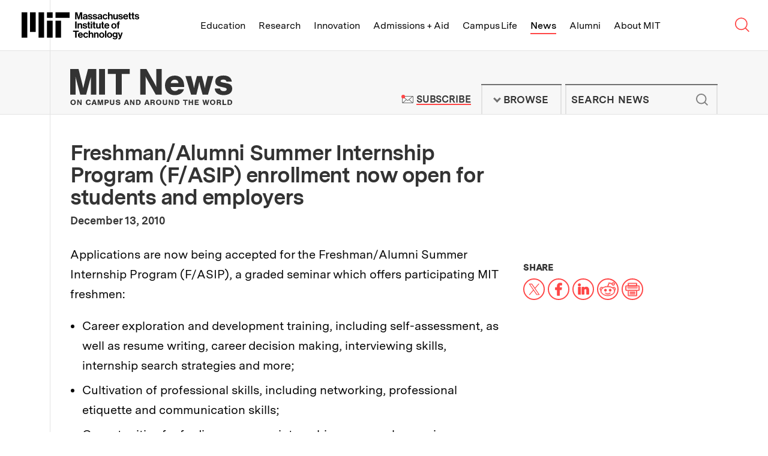

--- FILE ---
content_type: text/html; charset=UTF-8
request_url: https://news.mit.edu/2010/freshmanalumni-summer-internship-program-fasip-enrollment-now-open-students-and-employers
body_size: 25009
content:
<!DOCTYPE html>
<html lang="en" class="no-js">
  <head>
    <meta charset="utf-8" />
<meta name="viewport" content="width=device-width, initial-scale=1.0" />
<meta name="description" content="" />
<meta name="twitter:site" content="@mit" />
<meta property="twitter:site:id" content="15460048" />
<meta name="twitter:card" content="summary_large_image" />
<meta property="twitter:title" content="Freshman/Alumni Summer Internship Program (F/ASIP) enrollment now open for students and employers" />
<meta property="fb:page_id" content="126533127390327" />
<meta property="og:title" content="Freshman/Alumni Summer Internship Program (F/ASIP) enrollment now open for students and employers" />
<meta property="og:description" content="" />
<meta property="og:site_name" content="MIT News | Massachusetts Institute of Technology" />
<meta property="og:type" content="article" />
<meta property="og:url" content="https://news.mit.edu/2010/freshmanalumni-summer-internship-program-fasip-enrollment-now-open-students-and-employers" />
<link rel="canonical" href="https://news.mit.edu/2010/freshmanalumni-summer-internship-program-fasip-enrollment-now-open-students-and-employers" />

    <title>Freshman/Alumni Summer Internship Program (F/ASIP) enrollment now open for students and employers | MIT News | Massachusetts Institute of Technology</title>
    <link rel="icon" href="/themes/mit/assets/img/favicon/favicon.ico" sizes="32x32">
<link rel="icon" href="/themes/mit/assets/img/favicon/favicon.svg" type="image/svg+xml">
<link rel="apple-touch-icon" href="/themes/mit/assets/img/favicon/apple-touch-icon.png">
<link rel="manifest" href="/themes/mit/assets/img/favicon/manifest.webmanifest">    <link rel="stylesheet" media="all" href="/core/modules/views/css/views.module.css?t8xeed" />
<link rel="stylesheet" media="all" href="/modules/contrib/paragraphs/css/paragraphs.unpublished.css?t8xeed" />
<link rel="stylesheet" media="all" href="/themes/mit/assets/css/main.css?t8xeed" />
<link rel="stylesheet" media="print" href="/themes/mit/assets/css/print.css?t8xeed" />

    <script>(function(w,d,s,l,i){w[l]=w[l]||[];w[l].push({'gtm.start':
    new Date().getTime(),event:'gtm.js'});var f=d.getElementsByTagName(s)[0],
    j=d.createElement(s),dl=l!='dataLayer'?'&l='+l:'';j.async=true;j.src=
    'https://www.googletagmanager.com/gtm.js?id='+i+dl;f.parentNode.insertBefore(j,f);
    })(window,document,'script','dataLayer','GTM-KDTCBZD');</script>
    
    
  </head>
  <body class="news-article">
    <noscript><iframe src="https://www.googletagmanager.com/ns.html?id=GTM-KDTCBZD"
    height="0" width="0" style="display:none;visibility:hidden"></iframe></noscript>
    <a href="#main" class="skip-to-content">Skip to content ↓</a>
    
      <div class="dialog-off-canvas-main-canvas" data-off-canvas-main-canvas>
    



<section class="tle-header">    
  <div class="tle-logo">
    <div class="tle-logo-mit">
      <a class="logo-mit" href="http://web.mit.edu">
        <svg class="mit-logo-name" xmlns="http://www.w3.org/2000/svg" width="400" height="92.249" viewBox="0 0 400 92.249">
  <path class="mit-logo-name--color" id="mit_lockup_std-three-line_rgb_black" d="M349.2,160l3.389,12.047c.4,1.544.805,3.087,1.074,4.362.168.738.3,1.443.436,2.114h.067c.134-.671.268-1.376.436-2.114.268-1.275.6-2.819,1.04-4.362L359.028,160h6.946v23.993h-4.53V170.235c0-.973,0-2.181.1-3.221.034-.57.067-1.175.1-1.745h-.067c-.1.57-.235,1.107-.336,1.644-.235.94-.47,2.013-.7,2.92l-4.128,14.161h-4.664l-4.027-14.161c-.268-.906-.47-1.98-.7-2.92-.1-.537-.235-1.074-.336-1.644h-.067c.034.57.067,1.174.1,1.745.034,1.04.1,2.248.1,3.221v13.758H342.35V160Zm30.2,22.081h-.067a4.582,4.582,0,0,1-1.745,1.644,7.24,7.24,0,0,1-3.322.671c-3.557,0-6.007-1.812-6.007-5.268a4.437,4.437,0,0,1,2.013-3.993,11.88,11.88,0,0,1,4.9-1.544c2.886-.4,4.161-.638,4.161-1.946,0-1.275-.94-2.047-2.886-2.047-2.148,0-3.188.738-3.322,2.416h-4.06a5.254,5.254,0,0,1,1.879-3.96,8.256,8.256,0,0,1,5.537-1.711c5.168,0,7.248,2.282,7.248,6.342v8.758c0,1.309.2,2.081.6,2.383v.168h-4.4A4.838,4.838,0,0,1,379.4,182.081Zm-1.007-1.913a3.022,3.022,0,0,0,1.04-2.248v-2.584a11.133,11.133,0,0,1-3.188,1.007c-2.416.537-3.557,1.074-3.557,2.685s1.074,2.181,2.685,2.181A4.375,4.375,0,0,0,378.391,180.168Zm6.946-1.745h4.228c.3,2.013,1.678,2.852,3.758,2.852,2.013,0,3.154-.772,3.154-1.98,0-.805-.57-1.275-1.376-1.577a25.006,25.006,0,0,0-3.154-.7,11.258,11.258,0,0,1-4.195-1.409,4.154,4.154,0,0,1-1.913-3.792,4.8,4.8,0,0,1,2.047-4.161,8.5,8.5,0,0,1,4.966-1.342c4.6,0,7.014,2.181,7.383,5.7h-4.128c-.235-1.879-1.342-2.517-3.322-2.517-1.812,0-2.953.638-2.953,1.913,0,.772.57,1.141,1.477,1.409.872.3,2.047.436,3.255.7a12.029,12.029,0,0,1,4.128,1.409,4.474,4.474,0,0,1,1.946,4.027,4.843,4.843,0,0,1-2.013,4.06,8.875,8.875,0,0,1-5.235,1.477C388.357,184.5,385.606,182.114,385.337,178.423Zm16.308,0h4.228c.3,2.013,1.678,2.852,3.758,2.852,2.013,0,3.154-.772,3.154-1.98,0-.805-.571-1.275-1.376-1.577a25.011,25.011,0,0,0-3.154-.7,11.259,11.259,0,0,1-4.195-1.409,4.154,4.154,0,0,1-1.913-3.792,4.8,4.8,0,0,1,2.047-4.161,8.5,8.5,0,0,1,4.966-1.342c4.6,0,7.013,2.181,7.383,5.7h-4.128c-.235-1.879-1.342-2.517-3.322-2.517-1.812,0-2.953.638-2.953,1.913,0,.772.57,1.141,1.477,1.409.873.3,2.047.436,3.255.7A12.029,12.029,0,0,1,415,174.933a4.474,4.474,0,0,1,1.946,4.027,4.843,4.843,0,0,1-2.013,4.06A8.875,8.875,0,0,1,409.7,184.5C404.666,184.5,401.914,182.114,401.646,178.423Zm27.684,3.658h-.067a4.582,4.582,0,0,1-1.745,1.644,7.24,7.24,0,0,1-3.322.671c-3.557,0-6.007-1.812-6.007-5.268a4.437,4.437,0,0,1,2.013-3.993,11.88,11.88,0,0,1,4.9-1.544c2.886-.4,4.161-.638,4.161-1.946,0-1.275-.94-2.047-2.886-2.047-2.148,0-3.188.738-3.322,2.416h-4.06a5.254,5.254,0,0,1,1.879-3.96,8.256,8.256,0,0,1,5.537-1.711c5.168,0,7.248,2.282,7.248,6.342v8.758c0,1.309.2,2.081.6,2.383v.168h-4.4A4.838,4.838,0,0,1,429.33,182.081Zm-1.007-1.913a3.022,3.022,0,0,0,1.04-2.248v-2.584a11.134,11.134,0,0,1-3.188,1.007c-2.416.537-3.557,1.074-3.557,2.685s1.074,2.181,2.685,2.181A4.375,4.375,0,0,0,428.323,180.168Zm9.564,1.678A9.189,9.189,0,0,1,435.5,175.4a9.466,9.466,0,0,1,2.349-6.477,8.218,8.218,0,0,1,6.242-2.617,8.37,8.37,0,0,1,5.369,1.745,7.372,7.372,0,0,1,2.45,4.564h-4.463a3.1,3.1,0,0,0-3.154-2.651c-2.785,0-4.161,2.047-4.161,5.436,0,3.289,1.275,5.436,4.094,5.436a3.171,3.171,0,0,0,3.456-2.919h4.4a6.8,6.8,0,0,1-2.248,4.631,8.066,8.066,0,0,1-5.5,1.946A8.521,8.521,0,0,1,437.887,181.846Zm20.638-12.819a5.423,5.423,0,0,1,5-2.718,5.606,5.606,0,0,1,4.3,1.812,6.833,6.833,0,0,1,1.644,4.631v11.242H464.9V173.423a2.832,2.832,0,0,0-2.987-3.154c-2.013,0-3.49,1.577-3.49,3.96v9.765H453.86V160h4.564v9.027Zm24.43,12.953h-.1a5.524,5.524,0,0,1-4.933,2.483c-3.859,0-5.973-2.383-5.973-6.208V166.779h4.53v10.7c0,2.013.872,3.121,2.852,3.121,2.148,0,3.456-1.611,3.456-3.893v-9.933h4.564v17.215h-4.4Zm6.074-3.557h4.228c.3,2.013,1.678,2.852,3.758,2.852,2.013,0,3.154-.772,3.154-1.98,0-.805-.571-1.275-1.376-1.577a25.007,25.007,0,0,0-3.154-.7,11.258,11.258,0,0,1-4.195-1.409,4.154,4.154,0,0,1-1.913-3.792,4.8,4.8,0,0,1,2.047-4.161,8.5,8.5,0,0,1,4.966-1.342c4.6,0,7.013,2.181,7.383,5.7H499.8c-.235-1.879-1.342-2.517-3.322-2.517-1.812,0-2.953.638-2.953,1.913,0,.772.57,1.141,1.477,1.409.872.3,2.047.436,3.255.7a12.03,12.03,0,0,1,4.128,1.409,4.475,4.475,0,0,1,1.946,4.027,4.843,4.843,0,0,1-2.013,4.06,8.875,8.875,0,0,1-5.235,1.477C492.048,184.5,489.3,182.114,489.028,178.423Zm18.791,3.423a9.229,9.229,0,0,1-2.316-6.477,9.342,9.342,0,0,1,2.383-6.443,8.131,8.131,0,0,1,6.108-2.617,7.577,7.577,0,0,1,6.309,2.886,11.949,11.949,0,0,1,2.181,7.483H510c.369,2.685,1.779,4.3,4.4,4.3a3.187,3.187,0,0,0,3.322-2.114h4.5a6.656,6.656,0,0,1-2.45,3.96,8.512,8.512,0,0,1-5.336,1.678A8.693,8.693,0,0,1,507.819,181.846Zm2.248-8.322h7.651a3.59,3.59,0,0,0-3.658-3.691C511.645,169.832,510.47,171.242,510.068,173.524Zm15.369-6.745v-5.369H529.9v5.369h2.953v3.188H529.9v8.96c0,1.309.671,1.711,1.711,1.711h.872a2.214,2.214,0,0,0,.47-.034v3.356a5.206,5.206,0,0,1-.738.033c-.5.034-1.208.034-2.114.034a5.442,5.442,0,0,1-3.154-.839,3.747,3.747,0,0,1-1.51-3.289v-9.933h-2.383v-3.188Zm10.6,0v-5.369H540.5v5.369h2.953v3.188H540.5v8.96c0,1.309.671,1.711,1.711,1.711h.873a2.215,2.215,0,0,0,.47-.034v3.356a5.209,5.209,0,0,1-.738.033c-.5.034-1.208.034-2.114.034a5.443,5.443,0,0,1-3.154-.839,3.747,3.747,0,0,1-1.51-3.289v-9.933h-2.383v-3.188Zm8.657,11.644h4.228c.3,2.013,1.678,2.852,3.758,2.852,2.013,0,3.154-.772,3.154-1.98,0-.805-.57-1.275-1.376-1.577a25,25,0,0,0-3.154-.7,11.259,11.259,0,0,1-4.195-1.409,4.154,4.154,0,0,1-1.913-3.792,4.8,4.8,0,0,1,2.047-4.161,8.5,8.5,0,0,1,4.966-1.342c4.6,0,7.014,2.181,7.383,5.7H555.47c-.235-1.879-1.342-2.517-3.322-2.517-1.812,0-2.953.638-2.953,1.913,0,.772.57,1.141,1.476,1.409.873.3,2.047.436,3.255.7a12.03,12.03,0,0,1,4.128,1.409A4.474,4.474,0,0,1,560,178.96a4.843,4.843,0,0,1-2.013,4.06,8.875,8.875,0,0,1-5.235,1.477C547.718,184.5,544.966,182.114,544.7,178.423ZM347.216,191.192v23.993H342.35V191.192Zm7.718,9.128a5.5,5.5,0,0,1,5.1-2.819,5.605,5.605,0,0,1,4.3,1.812,6.832,6.832,0,0,1,1.644,4.631v11.242h-4.564V204.615a2.832,2.832,0,0,0-2.987-3.154c-2.013,0-3.49,1.577-3.49,3.96v9.765H350.37V197.97h4.463v2.349Zm12.584,9.3h4.228c.3,2.013,1.678,2.852,3.758,2.852,2.013,0,3.154-.772,3.154-1.98,0-.805-.57-1.275-1.376-1.577a25.015,25.015,0,0,0-3.154-.7,11.26,11.26,0,0,1-4.195-1.409A4.154,4.154,0,0,1,368.021,203a4.8,4.8,0,0,1,2.047-4.161,8.5,8.5,0,0,1,4.966-1.342c4.6,0,7.014,2.181,7.383,5.7H378.29c-.235-1.879-1.342-2.517-3.322-2.517-1.812,0-2.953.638-2.953,1.913,0,.772.57,1.141,1.477,1.409.873.3,2.047.436,3.255.7a12.028,12.028,0,0,1,4.127,1.409,4.474,4.474,0,0,1,1.946,4.027,4.843,4.843,0,0,1-2.013,4.06,8.875,8.875,0,0,1-5.235,1.477C370.538,215.688,367.787,213.306,367.518,209.615Zm18.188-11.644V192.6h4.463v5.369h2.953v3.188h-2.953v8.96c0,1.309.671,1.711,1.711,1.711h.872a2.217,2.217,0,0,0,.47-.034v3.356a5.2,5.2,0,0,1-.738.034c-.5.034-1.208.034-2.114.034a5.443,5.443,0,0,1-3.154-.839,3.747,3.747,0,0,1-1.51-3.289v-9.933h-2.383V197.97Zm14.127-6.141v4.094h-4.564v-4.094Zm0,6.141v17.215h-4.564V197.97Zm4.128,0V192.6h4.463v5.369h2.953v3.188h-2.953v8.96c0,1.309.671,1.711,1.711,1.711h.873a2.216,2.216,0,0,0,.47-.034v3.356a5.2,5.2,0,0,1-.738.034c-.5.034-1.208.034-2.114.034a5.442,5.442,0,0,1-3.154-.839,3.747,3.747,0,0,1-1.51-3.289v-9.933h-2.383V197.97Zm20.436,15.2h-.1a5.524,5.524,0,0,1-4.933,2.483c-3.859,0-5.973-2.383-5.973-6.208V197.97h4.53v10.7c0,2.013.872,3.121,2.852,3.121,2.148,0,3.456-1.611,3.456-3.893V197.97h4.564v17.215h-4.4Zm8.524-15.2V192.6h4.463v5.369h2.953v3.188h-2.953v8.96c0,1.309.671,1.711,1.711,1.711h.872a2.217,2.217,0,0,0,.47-.034v3.356a5.2,5.2,0,0,1-.738.034c-.5.034-1.208.034-2.114.034a5.443,5.443,0,0,1-3.154-.839,3.747,3.747,0,0,1-1.51-3.289v-9.933h-2.383V197.97Zm10.873,15.067a9.228,9.228,0,0,1-2.316-6.477,9.343,9.343,0,0,1,2.383-6.443,8.131,8.131,0,0,1,6.107-2.618,7.577,7.577,0,0,1,6.309,2.886,11.95,11.95,0,0,1,2.181,7.483H445.974c.369,2.685,1.779,4.3,4.4,4.3a3.186,3.186,0,0,0,3.322-2.114h4.5a6.656,6.656,0,0,1-2.45,3.96,8.512,8.512,0,0,1-5.336,1.678A8.693,8.693,0,0,1,443.793,213.037Zm2.248-8.322h7.651a3.59,3.59,0,0,0-3.658-3.691C447.618,201.024,446.444,202.433,446.041,204.715Zm21.443,8.322a9,9,0,0,1-2.517-6.443,9.133,9.133,0,0,1,2.517-6.477,8.865,8.865,0,0,1,6.477-2.618,9,9,0,0,1,6.51,2.618,9.254,9.254,0,0,1,2.483,6.477,9.113,9.113,0,0,1-2.483,6.443,8.892,8.892,0,0,1-6.51,2.651A8.759,8.759,0,0,1,467.484,213.037Zm10.839-6.443c0-3.389-1.544-5.638-4.362-5.638s-4.362,2.248-4.362,5.638c0,3.356,1.544,5.6,4.362,5.6S478.323,209.95,478.323,206.594Zm7.55-8.624v-1.544a4.716,4.716,0,0,1,2.181-4.362,8.937,8.937,0,0,1,5.47-.839v3.524c-2.148-.1-3.087.134-3.087,1.946v1.275h3.087v3.289h-3.087v13.926h-4.564V201.259h-2.349V197.97ZM354.431,222.383v4.094h-7.215v19.9H342.35v-19.9h-7.215v-4.094Zm-.5,21.846a9.228,9.228,0,0,1-2.316-6.477,9.343,9.343,0,0,1,2.383-6.443,8.131,8.131,0,0,1,6.108-2.618,7.577,7.577,0,0,1,6.309,2.886,11.949,11.949,0,0,1,2.181,7.483H356.109c.369,2.685,1.779,4.3,4.4,4.3a3.186,3.186,0,0,0,3.322-2.114h4.5a6.656,6.656,0,0,1-2.45,3.96,8.512,8.512,0,0,1-5.336,1.678A8.693,8.693,0,0,1,353.928,244.229Zm2.248-8.322h7.651a3.59,3.59,0,0,0-3.658-3.691C357.753,232.215,356.579,233.625,356.176,235.907Zm15.872,8.322a9.189,9.189,0,0,1-2.383-6.443,9.465,9.465,0,0,1,2.349-6.477,8.217,8.217,0,0,1,6.242-2.618,8.37,8.37,0,0,1,5.369,1.745,7.372,7.372,0,0,1,2.45,4.564h-4.463a3.1,3.1,0,0,0-3.154-2.651c-2.785,0-4.161,2.047-4.161,5.436,0,3.289,1.275,5.436,4.094,5.436a3.171,3.171,0,0,0,3.456-2.92h4.4a6.8,6.8,0,0,1-2.248,4.631,8.065,8.065,0,0,1-5.5,1.946A8.521,8.521,0,0,1,372.049,244.229Zm20.638-12.819a5.423,5.423,0,0,1,5-2.718,5.606,5.606,0,0,1,4.3,1.812,6.833,6.833,0,0,1,1.644,4.631v11.242h-4.564V235.806a2.832,2.832,0,0,0-2.987-3.154c-2.013,0-3.49,1.577-3.49,3.96v9.765h-4.564V222.383h4.564v9.027Zm18.121.1a5.5,5.5,0,0,1,5.1-2.819,5.606,5.606,0,0,1,4.3,1.812,6.833,6.833,0,0,1,1.644,4.631v11.242h-4.564V235.806a2.832,2.832,0,0,0-2.987-3.154c-2.013,0-3.49,1.577-3.49,3.96v9.765h-4.564V229.162h4.463v2.349Zm15.336,12.718a8.995,8.995,0,0,1-2.517-6.443,9.133,9.133,0,0,1,2.517-6.477,8.865,8.865,0,0,1,6.477-2.618,9,9,0,0,1,6.51,2.618,9.254,9.254,0,0,1,2.483,6.477,9.113,9.113,0,0,1-2.483,6.443,8.892,8.892,0,0,1-6.51,2.651A8.759,8.759,0,0,1,426.143,244.229Zm10.839-6.443c0-3.389-1.544-5.638-4.362-5.638s-4.362,2.248-4.362,5.638c0,3.356,1.544,5.6,4.362,5.6S436.982,241.142,436.982,237.786Zm11.174-15.4v23.993h-4.564V222.383Zm4.5,21.846a8.995,8.995,0,0,1-2.517-6.443,9.133,9.133,0,0,1,2.517-6.477,8.865,8.865,0,0,1,6.477-2.618,9,9,0,0,1,6.51,2.618,9.254,9.254,0,0,1,2.483,6.477,9.113,9.113,0,0,1-2.483,6.443,8.892,8.892,0,0,1-6.51,2.651A8.759,8.759,0,0,1,452.653,244.229Zm10.839-6.443c0-3.389-1.544-5.638-4.362-5.638s-4.362,2.248-4.362,5.638c0,3.356,1.544,5.6,4.362,5.6S463.492,241.142,463.492,237.786Zm6.074,9.094h4.53c.369,1.074,1.309,1.913,3.456,1.913,2.55,0,3.826-1.175,3.826-3.591v-1.879h-.1a5.467,5.467,0,0,1-4.5,2.013,7.181,7.181,0,0,1-5.2-2.181,8.172,8.172,0,0,1-2.383-6.04,8.954,8.954,0,0,1,2.114-6.141,6.865,6.865,0,0,1,5.336-2.282,5.548,5.548,0,0,1,4.765,2.282h.067v-1.812h4.4v15.906a6.569,6.569,0,0,1-2.047,5.235,9.008,9.008,0,0,1-6.208,1.946C472.854,252.249,470.069,250.236,469.566,246.88Zm11.107-6.577a5.375,5.375,0,0,0,.94-3.289,5.257,5.257,0,0,0-1.007-3.289,3.752,3.752,0,0,0-3.087-1.376c-2.349,0-3.859,1.779-3.859,4.7,0,2.953,1.51,4.631,3.893,4.631A3.775,3.775,0,0,0,480.673,240.3Zm9.933,8.121c1.846,0,2.55-.906,2.55-2.349a6.284,6.284,0,0,0-.268-1.711c-.235-.7-.537-1.644-1.04-2.953l-4.631-12.248h4.8l2.55,7.752c.268.805.5,1.711.738,2.483.1.436.235.839.369,1.275h.067c.1-.436.2-.839.3-1.275a25.347,25.347,0,0,1,.7-2.483l2.416-7.752h4.6l-6.007,17.651a9.269,9.269,0,0,1-2.215,4.027,5.378,5.378,0,0,1-3.859,1.175H489v-3.591Zm-244.229-2.047h19.195V188.792H246.377Zm28.792-67.182h47.987V160H275.169ZM246.377,160h19.195v19.195H246.377Zm-28.792,86.377h19.195V160H217.584Zm-28.792-19.195h19.195V160H188.792ZM160,246.377h19.195V160H160Zm115.169,0h19.195V188.792H275.169Z" transform="translate(-160 -160)"/>
</svg>

<svg class="mit-logo-name--alt-without-name" xmlns="http://www.w3.org/2000/svg" width="200" height="105.882" viewBox="0 0 200 105.882">
  <path class="mit-logo-name--color" id="mit_logo_std_rgb_black" d="M265.882,265.882h23.529V195.294H265.882Zm35.294-82.353H360V160H301.176ZM265.882,160h23.529v23.529H265.882ZM230.588,265.882h23.529V160H230.588Zm-35.294-23.529h23.529V160H195.294ZM160,265.882h23.529V160H160Zm141.176,0h23.529V195.294H301.176Z" transform="translate(-160 -160)"/>
</svg>
<span class="visually-hidden">Massachusetts Institute of Technology</span></a>
    </div>
  </div>
  <nav class="tle-nav" aria-label="Browse MIT top level links">
    <a class="tle-nav--title" href="#tle-nav--menu"><span class="visually-hidden">MIT Top </span><span class="title">Menu</span><span class="arrow">↓</span></a>
    <ul id="tle-nav--menu" class="tle-nav--list">
      <li class="tle-nav--link-item"><a class="tle-nav--link" href="http://web.mit.edu/education">Education</a></li>
      <li class="tle-nav--link-item"><a class="tle-nav--link" href="http://web.mit.edu/research">Research</a></li>
      <li class="tle-nav--link-item"><a class="tle-nav--link" href="http://web.mit.edu/innovation">Innovation</a></li>
      <li class="tle-nav--link-item"><a class="tle-nav--link" href="http://web.mit.edu/admissions-aid">Admissions + Aid</a></li>
      <li class="tle-nav--link-item"><a class="tle-nav--link" href="http://web.mit.edu/campus-life">Campus Life</a></li>
      <li class="tle-nav--link-item active"><a class="tle-nav--link" href="/">News</a></li>
      <li class="tle-nav--link-item"><a class="tle-nav--link" href="http://web.mit.edu/alumni">Alumni</a></li>
      <li class="tle-nav--link-item"><a class="tle-nav--link" href="http://web.mit.edu/about">About MIT</a></li>
      <li class="tle-nav--link-item tle-nav--link-item--more-block">
        <button class="tle-nav--link tle-nav--link--more-button">More <span class="site-nav__arrow">↓</span></button>
        <ul class="tle-nav--more--list"></ul>
      </li>      
    </ul>

    <div class="tle-nav--search-button">
        <a class="tle-nav--search-button--trigger" href="http://web.mit.edu/search/">
          <svg class="tle-nav--search-button--icon--open" width="0" viewBox="0 0 23 22">
            <g stroke="currentColor" stroke-width="1.5" fill="none">
            <circle cx="9.20757329" cy="8.99160695" r="8.50646589"></circle>
            <path d="M14.8522097,14.6362434 L20.7140392,20.4980728"></path>
            </g>
          </svg><svg class="tle-nav--search-button--icon--close" xmlns="http://www.w3.org/2000/svg" width="0" viewBox="0 0 18 18">
            <path fill="none" stroke="currentColor" stroke-width="1.5" d="M1 1L17 17M1 17L17 1"></path>
          </svg><span class="visually-hidden">Search MIT</span>
        </a>
    </div>    
  </nav>
</section> 
<section class="tle-search--wrapper">
  <div class="tle-search">
    <form method="GET" action="https://web.mit.edu/search/" id="tle-search-form" class="tle-search-form">
      <label for="tle-search-form-input" class="tle-search-form--label">Search websites, locations, and people</label>
      <div class="tle-search-form--input-wrapper">
        <svg width="30" viewBox="0 0 23 22" version="1.1" xmlns="http://www.w3.org/2000/svg" xmlns:xlink="http://www.w3.org/1999/xlink" stroke="currentColor" stroke-width="1.5" class="tle-search-form--search-icon"><g stroke="currentColor" stroke-width="1.5" fill="none"><circle cx="9.20757329" cy="8.99160695" r="8.50646589"></circle> <path d="M14.8522097,14.6362434 L20.7140392,20.4980728" id="Line-4"></path></g></svg> 
        <input type="query" id="tle-search-form--input" autocomplete="off" name="q" aria-label="search MIT" placeholder="What are you looking for?" class="tle-search-form--input">
        <button type="reset" for="tle-search-form" aria-label="reset" class="tle-search-form--button-reset">
          <svg xmlns="http://www.w3.org/2000/svg" width="26" height="26" viewBox="0 0 26 26" class="tle-search-form--button-reset--icon">
            <circle fill="red" cx="13" cy="13" r="13"></circle> 
            <path d="M9.9 9.9l6.5 6.5M16.4 9.9l-6.5 6.5" stroke="currentColor"></path>
          </svg>
        </button>
      </div>
    </form>
    <div class="tle-search--suggested-results--wrapper">
      <div class="tle-search--suggested-results">
        <div class="tle-search--suggested-results--top-links--placeholder"></div>
        <div class="tle-search--suggested-results--locations--placeholder"></div>
        <div class="tle-search--suggested-results--directory--placeholder"></div>
        <button type="submit" form="tle-search-form" class="tle-search--suggested-results--button-see-more">
          <span class="tle-search--suggested-results--button-see-more--text">See More Results</span>
        </button>
      </div>
      <p class="tle-search--suggested-results--feedback"><a href="http://web.mit.edu/feedback" class="tle-search--suggested-results--feedback--link">Suggestions or feedback?</a></p>
    </div>    
  </div>
</section>

<header class="site-header">   
  <div class="site-header--inner">
    <div class="site-logo">
      <div class="site-logo--mit-news">
                                        <h2 class="site-logo--mit-news--heading">
          <a class="logo--mit-news" href="/"><svg xmlns="http://www.w3.org/2000/svg" width="0" viewBox="0 0 350.922 78.577" class="logo">
  <g class="tagline" transform="translate(0.487 66.798)">
    <g>
      <path d="M12.132,61.991a5.519,5.519,0,0,1-5.866,5.753A5.554,5.554,0,0,1,.4,61.854a5.809,5.809,0,0,1,1.816-4.383,6.04,6.04,0,0,1,4.05-1.37C9.9,55.965,12.132,58.43,12.132,61.991Zm-8.939-.137c0,2.328,1.117,3.7,3.073,3.7s3.073-1.37,3.073-3.7-1.117-3.835-3.073-3.835C4.45,58.156,3.193,59.526,3.193,61.854Z" transform="translate(-0.4 -55.965)" fill="#333"/>
      <path d="M17.884,67.531l-3.352-5.753-1.257-2.191v7.944H10.9V56.3h2.793l3.212,5.616c.419.822.7,1.37,1.257,2.328V56.3h2.374V67.531Z" transform="translate(3.765 -55.889)" fill="#333"/>
      <path d="M32.441,59.972a2.177,2.177,0,0,0-2.374-1.644c-1.955,0-3.073,1.37-3.073,3.7s1.117,3.7,2.933,3.7a2.319,2.319,0,0,0,2.514-2.055h2.793c-.279,2.6-2.374,4.109-5.308,4.109-3.492,0-5.727-2.328-5.727-5.89S26.435,56,29.927,56c2.793,0,4.749,1.507,5.168,3.835H32.441Z" transform="translate(9.042 -56)" fill="#333"/>
      <path d="M36.731,65.2l-.7,2.328H33.1L37.29,56.3h3.352l3.771,11.231H41.341l-.7-2.328Zm2.1-6.438-1.4,4.383h2.654Z" transform="translate(12.572 -55.889)" fill="#333"/>
      <path d="M47.209,67.531,45.533,61.5a6.062,6.062,0,0,1-.279-1.1,3.476,3.476,0,0,0-.279-.685v7.807H42.6V56.3h3.771l1.536,5.89a17.317,17.317,0,0,1,.559,2.6c0-.274.14-.274.14-.411l.14-.685a4.758,4.758,0,0,0,.14-.822,2.356,2.356,0,0,0,.14-.685l1.536-5.89h3.771V67.531H51.958V59.724a2.958,2.958,0,0,1-.419,1.233,1.343,1.343,0,0,0-.14.548l-1.676,6.027H47.209Z" transform="translate(16.341 -55.889)" fill="#333"/>
      <path d="M56.054,67.531H53.4V56.3h4.609a4.736,4.736,0,0,1,3.212.822A3.7,3.7,0,0,1,62.479,60a3.373,3.373,0,0,1-.978,2.6,4.044,4.044,0,0,1-2.933,1.1H56.054Zm2.1-6.027a1.515,1.515,0,1,0,0-3.013h-2.1v3.15h2.1Z" transform="translate(20.626 -55.889)" fill="#333"/>
      <path d="M71.2,56.2v7.67a3.174,3.174,0,0,1-1.257,2.876,5.531,5.531,0,0,1-3.492.959,5.8,5.8,0,0,1-3.492-.959A3.334,3.334,0,0,1,61.7,63.87V56.2h2.654v7.4c0,.822.14,1.1.419,1.37a3.034,3.034,0,0,0,1.676.548,1.759,1.759,0,0,0,1.536-.548c.419-.274.419-.685.419-1.37V56.2Z" transform="translate(23.918 -55.926)" fill="#333"/>
      <path d="M77.684,59.8v-.137c0-.959-.838-1.507-2.1-1.507s-1.955.411-1.955,1.1c0,.411.419.822,1.117.959l2.374.548a5.282,5.282,0,0,1,2.654,1.1,2.861,2.861,0,0,1,.838,2.191c0,2.328-1.816,3.7-4.889,3.7-3.212,0-5.028-1.507-5.028-3.972h2.654c0,1.233.838,1.918,2.374,1.918,1.4,0,2.235-.411,2.235-1.233,0-.548-.419-.959-1.257-1.1l-2.374-.548a4.257,4.257,0,0,1-2.514-1.1,2.738,2.738,0,0,1-.978-2.191c0-2.191,1.816-3.424,4.749-3.424a4.661,4.661,0,0,1,4.05,1.644,4.541,4.541,0,0,1,.7,2.191H77.684Z" transform="translate(27.489 -55.963)" fill="#333"/>
      <path d="M86.931,65.2l-.7,2.328H83.3L87.49,56.3h3.352l3.771,11.231H91.541l-.7-2.328Zm2.1-6.438-1.4,4.383h2.654Z" transform="translate(32.487 -55.889)" fill="#333"/>
      <path d="M99.784,67.531l-3.352-5.753-1.257-2.191v7.944H92.8V56.3h2.793l3.212,5.616c.419.822.7,1.37,1.257,2.328V56.3h2.374V67.531Z" transform="translate(36.256 -55.889)" fill="#333"/>
      <path d="M102.1,56.2h4.05c2.374,0,3.631.411,4.749,1.507a5.554,5.554,0,0,1,1.4,3.972,6.348,6.348,0,0,1-1.536,4.246c-.978,1.1-2.374,1.507-4.469,1.507h-4.05V56.2Zm4.469,9.177c1.257,0,1.955-.274,2.374-1.1a5.132,5.132,0,0,0,0-4.657,2.161,2.161,0,0,0-2.235-1.1h-1.955v6.985h1.816Z" transform="translate(39.946 -55.926)" fill="#333"/>
      <path d="M118.631,65.2l-.7,2.328H115L119.19,56.3h3.352l3.771,11.231h-3.073l-.7-2.328Zm2.1-6.438-1.4,4.383h2.654Z" transform="translate(45.063 -55.889)" fill="#333"/>
      <path d="M127.154,67.531H124.5V56.3h5.168a4.621,4.621,0,0,1,3.073.685,2.9,2.9,0,0,1,1.117,2.328,2.8,2.8,0,0,1-1.955,2.739c1.117.411,1.536.959,1.676,2.465l.14,1.644a2.721,2.721,0,0,0,.419,1.507h-2.654a1.058,1.058,0,0,1-.419-.959l-.14-1.507c-.14-1.37-.7-2.055-2.1-2.055h-1.816v4.383Zm2.654-6.574c.978,0,1.536-.411,1.536-1.233s-.559-1.233-1.536-1.233h-2.654v2.6h2.654Z" transform="translate(48.832 -55.889)" fill="#333"/>
      <path d="M144.832,61.991a5.867,5.867,0,0,1-11.732-.137,5.809,5.809,0,0,1,1.816-4.383,6.04,6.04,0,0,1,4.05-1.37C142.458,55.965,144.832,58.43,144.832,61.991Zm-8.939-.137c0,2.328,1.117,3.7,3.073,3.7s3.073-1.37,3.073-3.7-1.117-3.835-3.073-3.835C137.011,58.156,135.893,59.526,135.893,61.854Z" transform="translate(52.244 -55.965)" fill="#333"/>
      <path d="M153.1,56.2v7.67a3.174,3.174,0,0,1-1.257,2.876,5.531,5.531,0,0,1-3.492.959,5.8,5.8,0,0,1-3.492-.959A3.333,3.333,0,0,1,143.6,63.87V56.2h2.654v7.4c0,.822.14,1.1.419,1.37a3.034,3.034,0,0,0,1.676.548,1.759,1.759,0,0,0,1.536-.548c.419-.274.419-.685.419-1.37V56.2Z" transform="translate(56.409 -55.926)" fill="#333"/>
      <path d="M159.784,67.531l-3.352-5.753-1.257-2.191v7.944H152.8V56.3h2.793l3.212,5.616c.419.822.7,1.37,1.257,2.328V56.3h2.374V67.531Z" transform="translate(60.059 -55.889)" fill="#333"/>
      <path d="M162.1,56.2h4.05c2.374,0,3.631.411,4.749,1.507a5.553,5.553,0,0,1,1.4,3.972,6.348,6.348,0,0,1-1.536,4.246c-.978,1.1-2.374,1.507-4.469,1.507h-4.05V56.2Zm4.469,9.177c1.257,0,1.955-.274,2.374-1.1a5.132,5.132,0,0,0,0-4.657,2.161,2.161,0,0,0-2.235-1.1h-1.955v6.985h1.816Z" transform="translate(63.748 -55.926)" fill="#333"/>
      <path d="M181.385,67.531h-2.654v-9.04H175.1V56.3h9.777v2.191h-3.631v9.04Z" transform="translate(68.906 -55.889)" fill="#333"/>
      <path d="M186.454,62.6v4.931H183.8V56.3h2.654v4.246h4.33V56.3h2.654V67.531h-2.654V62.6Z" transform="translate(72.357 -55.889)" fill="#333"/>
      <path d="M201.9,58.355h-6.146v2.191h5.308V62.6h-5.308V65.34h6.285v2.191H193.1V56.3h8.8Z" transform="translate(76.046 -55.889)" fill="#333"/>
      <path d="M208.312,67.531,205.1,56.3h2.654l1.257,5.068c.279.959.419,1.507.7,2.739a11.82,11.82,0,0,1,.559-2.739l1.117-5.068H213.9l1.117,5.068a23.766,23.766,0,0,1,.559,2.739c.14-.548.279-1.37.559-2.739l1.257-5.068h2.654l-3.352,11.231h-2.514l-1.117-4.657A19.263,19.263,0,0,1,212.5,60c-.279,1.233-.419,1.918-.559,2.876l-1.117,4.657Z" transform="translate(80.807 -55.889)" fill="#333"/>
      <path d="M228.532,61.991a5.867,5.867,0,0,1-11.732-.137,5.809,5.809,0,0,1,1.816-4.383,6.04,6.04,0,0,1,4.05-1.37C226.3,55.965,228.532,58.43,228.532,61.991Zm-8.939-.137c0,2.328,1.117,3.7,3.073,3.7s3.073-1.37,3.073-3.7-1.117-3.835-3.073-3.835C220.85,58.156,219.593,59.526,219.593,61.854Z" transform="translate(85.449 -55.965)" fill="#333"/>
      <path d="M229.954,67.531H227.3V56.3h5.168a4.621,4.621,0,0,1,3.073.685,2.9,2.9,0,0,1,1.117,2.328,2.8,2.8,0,0,1-1.955,2.739c1.117.411,1.536.959,1.676,2.465l.14,1.644a2.721,2.721,0,0,0,.419,1.507h-2.654a1.058,1.058,0,0,1-.419-.959l-.14-1.507c-.14-1.37-.7-2.055-2.1-2.055h-1.816v4.383Zm2.514-6.574c.978,0,1.536-.411,1.536-1.233s-.559-1.233-1.536-1.233h-2.654v2.6h2.654Z" transform="translate(89.614 -55.889)" fill="#333"/>
      <path d="M238.954,65.34h5.726v2.191H236.3V56.3h2.654Z" transform="translate(93.184 -55.889)" fill="#333"/>
      <path d="M244,56.2h4.05c2.374,0,3.631.411,4.749,1.507a5.553,5.553,0,0,1,1.4,3.972,6.348,6.348,0,0,1-1.536,4.246c-.978,1.1-2.374,1.507-4.469,1.507H244Zm4.47,9.177c1.257,0,1.955-.274,2.374-1.1a5.132,5.132,0,0,0,0-4.657,2.161,2.161,0,0,0-2.235-1.1h-1.955v6.985h1.816Z" transform="translate(96.239 -55.926)" fill="#333"/>
    </g>
  </g>
  <g class="mit-news">
    <path d="M21.773,55.944,13.867,26.123c-.608-2.5-1.095-4.294-1.46-5.487-.487-1.789-.487-2.147-.973-3.7.122,2.028.122,3.459.122,4.413l.122,5.368V55.944H0V0H18l7.3,29.344c1.095,4.413,2.068,8.946,2.8,12.644q.365-1.61.365-1.789l.973-3.578c.122-.954.487-2.266.851-3.817.487-1.789.851-3.578.851-3.7L38.559,0H56.439V55.944H44.762V26.719l.122-5.368c0-1.074,0-2.386.122-4.413-.973,3.34-1.581,5.606-1.825,6.322-.487,1.551-.73,2.624-.851,2.743l-7.785,29.94Z" fill="#333"/>
    <path d="M64.294,55.944H51.4V0H64.294Z" transform="translate(11.121)" fill="#333"/>
    <path d="M97.166,55.944H84.272V10.735H67V0h47.438V10.735H97.166Z" transform="translate(14.497)" fill="#333"/>
    <path d="M158.372,55.944,142.194,27.316l-5.96-10.855c.122,2.982.122,5.01.122,6.68.122,2.982.122,6.322.122,9.781V55.944H124.8V0h13.38l15.691,27.912c2.189,4.175,3.649,7.157,5.839,11.332-.122-2.266-.122-3.817-.122-5.487l-.122-4.175V0h11.677V55.944Z" transform="translate(27.003)" fill="#333"/>
    <path d="M181.085,36.911c.73,5.487,4.136,8.588,9.366,8.588,3.284,0,5.6-1.074,7.177-3.578h12.285C207.6,49.793,199.939,54.8,190.086,54.8c-12.772,0-21.286-8.588-21.286-21.352,0-12.644,8.636-21.352,21.165-21.352,8.758,0,15.326,4.294,18.367,11.928,1.46,3.578,2.068,7.276,2.068,12.883Zm16.908-8.469c-.487-4.771-3.284-7.4-8.028-7.4s-7.785,2.624-8.758,7.4Z" transform="translate(36.523 2.333)" fill="#333"/>
    <path d="M217.485,53.456,205.2,12.9h12.285l3.527,13.24c.973,3.578,2.189,9.781,2.8,13.121,1.216-6.083,2.189-10.735,2.8-13.121l3.527-13.24h10.582l3.649,13.24c1.581,6.2,2.311,9.781,2.919,13.121.73-4.175,1.46-7.873,2.676-13.121l3.284-13.24h12.529L254.1,53.456H242.421l-4.014-14.195c-1.216-4.891-1.946-8.35-3.041-13.6-1.216,5.606-2.189,10.02-3.041,13.6l-3.406,14.195Z" transform="translate(44.398 2.487)" fill="#333"/>
    <path d="M282.944,25.379c-.487-2.982-3.041-4.652-7.055-4.652-3.527,0-5.839,1.312-5.839,3.34,0,1.551,1.216,2.266,5.109,3.1l7.663,1.551c5.109.954,7.663,2.147,9.366,3.936,1.946,1.789,3.041,4.891,3.041,8.111,0,8.588-7.055,13.956-18.61,13.956-11.434,0-18.61-5.248-19.219-14.314h11.434c.73,3.817,3.284,5.606,8.15,5.606,3.892,0,6.325-1.551,6.325-3.936,0-1.909-1.338-2.982-4.622-3.7l-7.541-1.67c-9.123-1.909-12.529-5.248-12.529-11.69,0-8.111,6.568-13.121,17.637-13.121,10.582,0,17.029,4.652,18.124,13.24H282.944Z" transform="translate(55.693 2.295)" fill="#333"/>
  </g>
</svg><span class="visually-hidden">MIT News | Massachusetts Institute of Technology - On Campus and Around the world</span></a>
        </h2>
        <div class="site-header--subscribe">
          <svg class="icon--mail--subscribe" xmlns="http://www.w3.org/2000/svg" width="19.403" height="13.778" viewBox="0 0 19.403 13.778">
  <g id="Group_2076" data-name="Group 2076" transform="translate(-952 -199)">
    <g id="Page-1" transform="translate(949 193)">
      <g id="icon-6-mail-envelope-closed" transform="translate(4 8)">
        <path id="mail-envelope-closed" d="M4.968,8.938a.74.74,0,0,0-.232.54V18.3a.741.741,0,0,0,.23.541h0l5.7-4.953L4.968,8.938Zm16.469,0a.741.741,0,0,1,.23.541V18.3a.74.74,0,0,1-.232.54l-5.694-4.951,5.7-4.953Zm-6.246,5.431,5.372,4.674H5.84l5.372-4.674L13.2,16.1l1.989-1.729ZM5.475,8A1.472,1.472,0,0,0,4,9.468V18.31a1.468,1.468,0,0,0,1.475,1.468H20.928A1.472,1.472,0,0,0,22.4,18.31V9.468A1.468,1.468,0,0,0,20.928,8ZM13.2,15.14l7.361-6.4H5.84l7.361,6.4Z" transform="translate(-4 -8)" fill="#464646" fill-rule="evenodd"/>
      </g>
    </g>
    <circle id="Ellipse_1111" data-name="Ellipse 1111" cx="3" cy="3" r="3" transform="translate(952 199)" fill="#FF4646"/>
  </g>
</svg>
          <a class="site-header--subscribe--link" href="http://web.mit.edu/mit-daily-weekly/" target="_blank">Subscribe<span class="visually-hidden"> to MIT News newsletter</span></a></a>
        </div>
        <nav class="site-nav" aria-label="Browse news topics">
          <a class="site-nav--browse" href="#site-nav--browse"><i class="arrow down"></i><span class="title">Browse</span></a>
        </nav>
      </div>
    </div>
  </div>
</header>
<div class="site--browse--search">
  <div class="site--browse--search--inner">
    <div class="site--search">
      <form action="/search" method="get" id="search-form" class="site-nav--search-form" accept-charset="UTF-8">
        <label for="keyword" class="visually-hidden">Enter keywords to search for news articles:</label>
        <input type="text" id="keyword" name="keyword" class="site-nav--search-form--keyword" placeholder="Search News">
                <button id="submit-search" class="site-nav--search-form--submit-button">Submit</button> 
      </form>
    </div>

              <a name="site-nav--browse"></a>
      <div class="views-element-container"><div class="js-view-dom-id-9c85313d619c3c5cda358dea682e36391e0c4478d30484bc2d57f1e7ce6ab1c0">
  
  
  

  
  
  

      <div><div class="site-browse">
  <div class="site-browse--inner">
    <div class="site-browse--recommended--head">
      <h2 class="site-browse--recommended--head--title">Browse By</h2>
    </div>  
    <div class="site-browse--recommended-section site-browse--recommended-section--topics">
      
<div>
  <div class="browse--recommended-head">    <h3 class="browse--recommended-head--title">Topics</h3>
    <span class="browse--recommended-head--title--view-all"><a href="/topics" class="browse--recommended-title--view-all--link">View All</a> →</span>
  </div>  <div class="browse--recommended--descr">
    <div class="browse--recommended--descr--title">Explore:</div>
    <ul class="browse--recommended-descr--list">
          <li class="browse--recommended-descr--list--item"><a href="/topic/machine-learning" hreflang="en">Machine learning</a></li>
          <li class="browse--recommended-descr--list--item"><a href="/topic/sustainability" hreflang="en">Sustainability</a></li>
          <li class="browse--recommended-descr--list--item"><a href="/topic/startups" hreflang="en">Startups</a></li>
          <li class="browse--recommended-descr--list--item"><a href="/topic/black-holes" hreflang="en">Black holes</a></li>
          <li class="browse--recommended-descr--list--item"><a href="/topic/classes-and-programs" hreflang="en">Classes and programs</a></li>
        </ul>
  </div>
</div>
    </div>
    <div class="site-browse--recommended-section site-browse--recommended-section--departments">
      
<div>
  <div class="browse--recommended-head">    <h3 class="browse--recommended-head--title">Departments</h3>
    <span class="browse--recommended-head--title--view-all"><a href="/departments" class="browse--recommended-title--view-all--link">View All</a> →</span>
  </div>  <div class="browse--recommended--descr">
    <div class="browse--recommended--descr--title">Explore:</div>
    <ul class="browse--recommended-descr--list">
          <li class="browse--recommended-descr--list--item"><a href="/department/aeronautics-and-astronautics" hreflang="en">Aeronautics and Astronautics</a></li>
          <li class="browse--recommended-descr--list--item"><a href="/department/brain-and-cognitive-sciences" hreflang="en">Brain and Cognitive Sciences</a></li>
          <li class="browse--recommended-descr--list--item"><a href="/department/architecture" hreflang="en">Architecture</a></li>
          <li class="browse--recommended-descr--list--item"><a href="/department/political-science" hreflang="en">Political Science</a></li>
          <li class="browse--recommended-descr--list--item"><a href="/department/mechanical-engineering" hreflang="en">Mechanical Engineering</a></li>
        </ul>
  </div>
</div>
    </div>
    <div class="site-browse--recommended-section site-browse--recommended-section--clp">
      
<div>
  <div class="browse--recommended-head">    <h3 class="browse--recommended-head--title">Centers, Labs, & Programs</h3>
    <span class="browse--recommended-head--title--view-all"><a href="/centers-labs-programs" class="browse--recommended-title--view-all--link">View All</a> →</span>
  </div>  <div class="browse--recommended--descr">
    <div class="browse--recommended--descr--title">Explore:</div>
    <ul class="browse--recommended-descr--list">
          <li class="browse--recommended-descr--list--item"><a href="/clp/abdul-latif-jameel-poverty-action-lab-j-pal" hreflang="en">Abdul Latif Jameel Poverty Action Lab (J-PAL)</a></li>
          <li class="browse--recommended-descr--list--item"><a href="/clp/picower-institute" hreflang="en">Picower Institute for Learning and Memory</a></li>
          <li class="browse--recommended-descr--list--item"><a href="/clp/media-lab" hreflang="en">Media Lab</a></li>
          <li class="browse--recommended-descr--list--item"><a href="/clp/lincoln-laboratory" hreflang="en">Lincoln Laboratory</a></li>
        </ul>
  </div>
</div>
    </div>
    <div class="site-browse--recommended-section site-browse--recommended-section--schools">
      
<div>
  <div class="browse--recommended-head">    <h3 class="browse--recommended-head--title">Schools</h3>
  </div>  <div class="browse--recommended--descr">
    <ul class="browse--recommended-descr--list">
          <li class="browse--recommended-descr--list--item"><a href="/school/architecture-and-planning" hreflang="en">School of Architecture + Planning</a></li>
          <li class="browse--recommended-descr--list--item"><a href="/school/engineering" hreflang="en">School of Engineering</a></li>
          <li class="browse--recommended-descr--list--item"><a href="/school/humanities-arts-and-social-sciences" hreflang="en">School of Humanities, Arts, and Social Sciences</a></li>
          <li class="browse--recommended-descr--list--item"><a href="/school/management" hreflang="en">Sloan School of Management</a></li>
          <li class="browse--recommended-descr--list--item"><a href="/school/science" hreflang="en">School of Science</a></li>
          <li class="browse--recommended-descr--list--item"><a href="/school/mit-schwarzman-college-computing" hreflang="en">MIT Schwarzman College of Computing</a></li>
        </ul>
  </div>
</div>
    </div>  
    <div class="site-browse--view-itm-section">
      <span class="site-browse--view-itm"><a class="site-browse--view-itm--link" href="/in-the-media">View all news coverage of MIT in the media</a> →</span>
    </div>   
    <div class="site-browse--view-podcasts-section">
      <span class="site-browse--view-podcasts"><a class="site-browse--view-podcasts--link" href="/podcasts">Listen to audio content from MIT News</a> →</span>
    </div>             
    <div class="site-browse--subscribe-section">
      <span class="site-browse--subscribe"><a class="site-browse--subscribe--link" href="http://web.mit.edu/subscribe/">Subscribe to MIT newsletter</a> →</span>
    </div>     
    <div class="site-browse--close--container">
      <a href="#" class="site-browse--close--button-link"><span class="site-browse--close--button-icon"><svg class="icon--button--close" xmlns="http://www.w3.org/2000/svg" width="22" height="22" viewBox="0 0 22 22">
  <g transform="translate(-32 -33)">
    <path id="Path_2543" data-name="Path 2543" d="M43,33A11,11,0,1,0,54,44,11,11,0,0,0,43,33Zm5.318,14.708a.386.386,0,0,1,.113.275.378.378,0,0,1-.113.275l-1.061,1.066a.382.382,0,0,1-.275.113.4.4,0,0,1-.275-.113L43,45.611l-3.7,3.717a.375.375,0,0,1-.275.113.4.4,0,0,1-.275-.113l-1.061-1.066a.386.386,0,0,1-.113-.275.378.378,0,0,1,.113-.275L41.4,43.98,37.677,40.3a.394.394,0,0,1,0-.555l1.061-1.066a.391.391,0,0,1,.55,0L43,42.345l3.717-3.668a.391.391,0,0,1,.55,0l1.061,1.066a.394.394,0,0,1,0,.555L44.606,43.98Z" fill="currentColor"/>
  </g>
</svg>
</span> Close</a>
    </div>             
  </div>
</div>


</div>

    

  
  

  
  
</div>
</div>

      </div>
</div>
<main class="site-main" id="main" aria-live="polite">

    <div class="page--section">
    <div class="page--section--inner">
              <div id="block-mit-breadcrumbs">
  <div class="block-inner">
    
        
            <h4 class="breadcrumb--title visually-hidden">Breadcrumb</h4>
  <ol class="breadcrumb--list">
      <li class="breadcrumb--list-item">
              <a class="breadcrumb--link" href="/">MIT News</a>
          </li>
      <li class="breadcrumb--list-item">
              Freshman/Alumni Summer Internship Program (F/ASIP) enrollment now open for students and employers
          </li>
    </ol>

      </div>
</div>
<div data-drupal-messages-fallback class="hidden"></div>

  
            <div id="block-mit-page-title">
  <div class="block-inner">
    
        
          
  <h1><span itemprop="name headline">Freshman/Alumni Summer Internship Program (F/ASIP) enrollment now open for students and employers</span> </span>
</h1>


      </div>
</div>
<div id="block-mit-content">
  <div class="block-inner">
    
        
          <article>

  
    

  
  <div>
    
<div  class="news-article--indicators">
      
  </div>

<div  itemprop="datePublished" class="news-article--publication-date">
      

      <div class="visually-hidden">              <span class="label">Publication Date</span><span class="visually-hidden">:</span>
        
    </div>          <time datetime="2010-12-13T05:00:00Z">December 13, 2010</time>
      
  </div>

<div class="news-article--content">

  <div class="news-article--content--body" itemprop="articleBody">
    
    

    <div class="news-article--content--body--inner">
            <div class="paragraph paragraph--type--content-block-text paragraph--view-mode--default">
          

            Applications are now being accepted for the Freshman/Alumni Summer Internship Program (F/ASIP), a graded seminar which offers participating MIT freshmen:<br>
<ul>
<li>Career exploration and development training, including self-assessment, as well as resume writing, career decision making, interviewing skills, internship search strategies and more;</li>
<li>Cultivation of professional skills, including networking, professional etiquette and communication skills;</li>
<li>Opportunities for finding a summer internship or research experience, helping students connect with MIT alumni mentors and other organizations in their area of interest.</li>
</ul>
Applications and more information are available at <a href="http://web.mit.edu/fasip" target="_blank">http://web.mit.edu/fasip</a>. Students should apply by Dec. 20 for preferred consideration. <br><br>Many companies recruit specifically from the pool of F/ASIP program participants. If your company is interested in intelligent and prepared students who are motivated to pursue internships early in their academic career, visit <a href="http://web.mit.edu/fasip/www/NewPage/employer.shtml" target="_blank">http://web.mit.edu/fasip/www/NewPage/employer.shtml</a> for details on posting your internships. Internship recruiting will be concentrated between February-April for Summer 2011. <br><br>E-mail <a href="mailto:fasip@mit.edu">fasip@mit.edu</a> with any questions.        

      </div>
        </div>
  </div>

  <div class="news-article--content--side-column">

    <div>
  <div class="block-inner">
    
        
          <div class="news-article--share">
  <div class="news-article--share--inner">
    <h3 class="news-article--share--title">Share<span class="visually-hidden"> this news article on:</span></h3>
    <ul class="news-article--share--list-items">
      <li class="news-article--share--item">
        <a class="news-article--share--link" href="https://twitter.com/share?url=https://news.mit.edu/2010/freshmanalumni-summer-internship-program-fasip-enrollment-now-open-students-and-employers" target="_blank">
          <svg class="news-article--share--link--icon news-article--share--link--icon--twitter"  xmlns="http://www.w3.org/2000/svg" width="37.347" height="37.347" viewBox="0 0 37.347 37.347">
            <g fill="none" stroke="currentColor" stroke-width="2">
              <circle cx="18.673" cy="18.673" r="18.673" stroke="none"/>
              <circle cx="18.673" cy="18.673" r="17.673" fill="none"/>
            </g>
            <path fill="currentColor" d="M11.324,8.234,18.408,0H16.73L10.574,7.15,5.666,0H0L7.428,10.817,0,19.446H1.678l6.5-7.55,5.189,7.55h5.666Zm-2.3,2.674L8.272,9.831,2.284,1.264H4.862L9.7,8.177l.752,1.077,6.282,8.987H14.152L9.026,10.907Z" transform="translate(9.653 9.137)" fill="#f55"/>
          </svg>

          <span class="news-article--share--link--text visually-hidden">X</span></a>
      </li>
      <li class="news-article--share--item">
        <a class="news-article--share--link" href="https://www.facebook.com/sharer/sharer.php?u=https://news.mit.edu/2010/freshmanalumni-summer-internship-program-fasip-enrollment-now-open-students-and-employers" target="_blank"><svg class="news-article--share--link--icon news-article--share--link--icon--facebook" xmlns="http://www.w3.org/2000/svg" width="0" viewBox="0 0 37.347 37.347">
            <g fill="none" stroke="currentColor" transform="translate(-23.092 -1686)">
              <g transform="translate(23.092 1686)" stroke-width="2">
                <circle cx="18.673" cy="18.673" r="18.673" stroke="none"/>
                <circle cx="18.673" cy="18.673" r="17.673" />
              </g>
              <path d="M7.2,21.4V11.652h3.284l.53-3.813H7.2V5.4c0-1.059.318-1.8,1.907-1.8h2.013V.106C10.8.106,9.533,0,8.156,0A4.589,4.589,0,0,0,3.284,4.978V7.732H0v3.919H3.284V21.4Z" transform="translate(36.163 1694.092)" fill="currentColor"  />
            </g>
          </svg>
          <span class="news-article--share--link--text visually-hidden">Facebook</span></a>
      </li>
      <li class="news-article--share--item">
        <a class="news-article--share--link" href="https://www.linkedin.com/sharing/share-offsite/?url=https://news.mit.edu/2010/freshmanalumni-summer-internship-program-fasip-enrollment-now-open-students-and-employers" target="_blank"><svg class="news-article--share--link--icon news-article--share--link--icon--linkedin" xmlns="http://www.w3.org/2000/svg" width="0" viewBox="0 0 37.347 37.347">
          <g fill="none" stroke="currentColor" transform="translate(-23.092 -1728)">
            <g transform="translate(23.092 1728)" stroke-width="2">
              <circle cx="18.673" cy="18.673" r="18.673" stroke="none"/>
              <circle cx="18.673" cy="18.673" r="17.673" />
            </g>
            <g transform="translate(33 1737)" fill="currentColor" >
              <rect width="3.857" height="12.36" transform="translate(0.315 6.14)" />
              <circle cx="2.204" cy="2.204" r="2.204" transform="translate(0 0)" />
              <path d="M20.266,20.074H16.409V14.091c0-1.417,0-3.306-1.968-3.306s-2.283,1.574-2.283,3.149v6.14H8.3V7.715H12V9.368h.079A4.072,4.072,0,0,1,15.7,7.4c3.857,0,4.566,2.519,4.566,5.9Z" transform="translate(-1.766 -1.574)" />
            </g>
          </g>
        </svg>
        <span class="news-article--share--link--text visually-hidden">LinkedIn</span></a>
      </li>
      <li class="news-article--share--item">
        <a class="news-article--share--link" href="http://www.reddit.com/submit?url=https://news.mit.edu/2010/freshmanalumni-summer-internship-program-fasip-enrollment-now-open-students-and-employers&title=Freshman%2FAlumni%20Summer%20Internship%20Program%20%28F%2FASIP%29%20enrollment%20now%20open%20for%20students%20and%20employers" target="_blank"><svg class="news-article--share--link--icon news-article--share--link--icon--reddit" xmlns="http://www.w3.org/2000/svg" width="0" viewBox="0 0 37.347 37.347">
          <g transform="translate(-23.266 -1768)" fill="none" stroke="currentColor" >
            <g transform="translate(23.266 1768)" stroke-width="2">
              <circle cx="18.673" cy="18.673" r="18.673" stroke="none"/>
              <circle cx="18.673" cy="18.673" r="17.673" />
            </g>
            <g transform="translate(28.215 1775.1)">
              <g transform="translate(1.345 6.517)">
                <path d="M17.386,41.478C10.61,41.478,5.1,37.787,5.1,33.252S10.636,25,17.386,25s12.286,3.691,12.286,8.226S24.161,41.478,17.386,41.478Zm0-15.5c-6.222,0-11.284,3.243-11.284,7.25s5.062,7.25,11.284,7.25,11.284-3.243,11.284-7.25S23.608,25.975,17.386,25.975Z" transform="translate(-5.1 -25)" />
              </g>
              <g transform="translate(20.59 -0.1)">
                <path d="M80.684,5.067a2.584,2.584,0,1,1,2.584-2.584A2.623,2.623,0,0,1,80.684,5.067Zm0-4.139A1.582,1.582,0,1,0,82.266,2.51,1.57,1.57,0,0,0,80.684.928Z" transform="translate(-78.1 0.1)" />
              </g>
              <g transform="translate(0 7.994)">
                <path d="M1.635,36.506a3.146,3.146,0,0,1,1.5-5.906,3.026,3.026,0,0,1,2.215.923l-.712.712a2.166,2.166,0,1,0-2.584,3.427Z" transform="translate(0 -30.6)" />
              </g>
              <g transform="translate(21.935 7.967)">
                <path d="M86.97,36.432l-.475-.87a2.169,2.169,0,0,0-1.055-4.06,2.223,2.223,0,0,0-1.529.633l-.712-.712a3.132,3.132,0,0,1,5.352,2.215A3.075,3.075,0,0,1,86.97,36.432Z" transform="translate(-83.2 -30.5)" />
              </g>
              <g transform="translate(7.804 11.368)" fill="currentColor" >
                <circle cx="1.925" cy="1.925" r="1.925" />
              </g>
              <g transform="translate(15.898 11.368)" fill="currentColor" >
                <circle cx="1.925" cy="1.925" r="1.925" />
              </g>
              <g transform="translate(13.225 0.269)">
                <path d="M50.647,8.313a.334.334,0,0,1-.158-.026.469.469,0,0,1-.29-.633L52.439,1.3l5.484,1.318a.5.5,0,1,1-.237.975L53.072,2.46,51.121,7.97A.507.507,0,0,1,50.647,8.313Z" transform="translate(-50.162 -1.3)" />
              </g>
              <g transform="translate(9.025 17.678)">
                <path d="M38.811,69.644c-3.164,0-4.4-1.424-4.456-1.5a.486.486,0,0,1,.738-.633c.026.026,1.081,1.16,3.717,1.16a5.769,5.769,0,0,0,3.876-1.16.47.47,0,0,1,.685,0,.494.494,0,0,1,.026.685A6.513,6.513,0,0,1,38.811,69.644Z" transform="translate(-34.232 -67.332)" />
              </g>
            </g>
          </g>
        </svg>
        <span class="news-article--share--link--text visually-hidden">Reddit</span></a>
      </li>
      <li class="news-article--share--item">
        <a class="news-article--share--link" href="#" onclick="window.print();return false;"><svg class="news-article--share--link--icon news-article--share--link--icon--print" xmlns="http://www.w3.org/2000/svg" width="0" viewBox="0 0 37.347 37.347">
          <g transform="translate(-24.266 -1810)" fill="none" stroke="currentColor" >
            <g transform="translate(31.102 1818.23)">
              <path d="M20.739,25.448h2.182V18.9H1.1v6.545H3.284v1.1H1.2A1.179,1.179,0,0,1,0,25.331V19.02A1.188,1.188,0,0,1,1.2,17.8H22.8A1.188,1.188,0,0,1,24,19.02v6.311a1.179,1.179,0,0,1-1.2,1.22H20.739v-1.1Z" transform="translate(0 -13.624)" />
              <path d="M14.463,31.8a.54.54,0,1,0,0,1.079H30.815a.54.54,0,1,0,0-1.079Z" transform="translate(-10.639 -24.34)" />
              <path d="M33.9,60.811H18.6V50.7H33.9V60.811Zm-14.358-.938H32.958V51.638H19.538Z" transform="translate(-14.236 -38.806)" />
              <path d="M33.449,5.161H18.2V0H33.449ZM19.138,4.223H32.511V.938H19.138Z" transform="translate(-13.93)" />
              <rect width="8.61" height="0.938" transform="translate(7.742 15.109)" />
              <rect width="8.61" height="0.938" transform="translate(7.742 17.924)" />
            </g>
            <g transform="translate(24.266 1810)" stroke-width="2">
              <circle cx="18.673" cy="18.673" r="18.673" stroke="none"/>
              <circle cx="18.673" cy="18.673" r="17.673" />
            </g>
          </g>
        </svg>
        <span class="news-article--share--link--text visually-hidden">Print</span></a></a>
      </li>
    </ul>
  </div>
</div>

      </div>
</div>


              

          

                         

              
    
  </div>

</div>

 



  </div>

</article>

      </div>
</div>

  
      </div>
  </div>
    
</main>

      <div id="block-block-news-article-recent-news" class="page--section news-article--recent-news">
  <div class="page--section--inner">
    
          <h2 class="news-article--recent-news--section-title">More MIT News</h2>
        
          <div class="news-article--recent-news--content">
      <div class="news-article--recent-news--content--row">
                <div class="news-article--recent-news--content--list-item odd">
        <article role="article" about="/2026/philosophical-puzzle-rational-artificial-intelligence-0130" class="news-article--recent-news--teaser">
          <div class="news-article--recent-news--teaser--cover-image">
            <a class="image--link" href="/2026/philosophical-puzzle-rational-artificial-intelligence-0130"><img src="/themes/mit/src/img/placeholder/placeholder--frontpage--featured-news.jpg" width="390" height="260" alt="Leslie Kaelbling stands in front of a chalk board, holding one hand up in front of a group of students in chairs." loading="lazy" class="ondemand" data-src="/sites/default/files/styles/news_article__recent_news/public/images/202601/Leslie-Kaelbling-MIT-00.jpg?itok=98WHx0Ky" />

</a>
          </div>
          <div class="news-article--recent-news--teaser--descr">
            <h3 class="news-article--recent-news--teaser--title">
              <a class="news-article--recent-news--teaser--title--link" href="/2026/philosophical-puzzle-rational-artificial-intelligence-0130">The philosophical puzzle of rational artificial intelligence</a>
                                <span class="news-article--recent-news--teaser--contains-video--icon"><svg class="icon--watch-video" xmlns="http://www.w3.org/2000/svg" width="20" height="20" viewBox="0 0 20 20">
  <g id="if_play_1814112" transform="translate(-8.2 -8.2)">
    <g id="Icon-Play" transform="translate(8.2 8.2)">
      <path id="Fill-124" d="M-109.8-249.8a10,10,0,0,1-10-10,10,10,0,0,1,10-10,10,10,0,0,1,10,10,10,10,0,0,1-10,10Zm0-18.912a8.946,8.946,0,0,0-8.912,8.912,8.946,8.946,0,0,0,8.912,8.912,8.946,8.946,0,0,0,8.912-8.912,8.919,8.919,0,0,0-8.912-8.912Z" transform="translate(119.8 269.8)" fill="currentColor"/>
      <path id="Fill-125" d="M-103-247.165V-258.3l8.136,5.59L-103-247.165Zm1.075-8.926v6.717l4.874-3.336-4.874-3.381Z" transform="translate(110.493 262.713)" fill="currentColor"/>
    </g>
  </g>
</svg></span>
                  
                                             
            </h3>
            <div class="news-article--recent-news--teaser--dek">
              As AI technology advances, a new interdisciplinary course seeks to equip students with foundational critical thinking skills in computing.
            </div>
            <p class="news-article--recent-news--full-story visually-hidden">
              <a href="/2026/philosophical-puzzle-rational-artificial-intelligence-0130" class="news-article--recent-news--full-story-link">Read full story</a> →
            </p>
          </div>          
        </article>
      </div>
                <div class="news-article--recent-news--content--list-item even">
        <article role="article" about="/2026/designing-future-metabolic-health-through-tissue-selective-drug-delivery-0130" class="news-article--recent-news--teaser">
          <div class="news-article--recent-news--teaser--cover-image">
            <a class="image--link" href="/2026/designing-future-metabolic-health-through-tissue-selective-drug-delivery-0130"><img src="/themes/mit/src/img/placeholder/placeholder--frontpage--featured-news.jpg" width="390" height="260" alt="Two circles show protein abbreviations and whirling computations. They produce a tree of complex new molecules." loading="lazy" class="ondemand" data-src="/sites/default/files/styles/news_article__recent_news/public/images/202601/MIT-Gensaic-01-press.jpg?itok=wUXItFHP" />

</a>
          </div>
          <div class="news-article--recent-news--teaser--descr">
            <h3 class="news-article--recent-news--teaser--title">
              <a class="news-article--recent-news--teaser--title--link" href="/2026/designing-future-metabolic-health-through-tissue-selective-drug-delivery-0130">Designing the future of metabolic health through tissue-selective drug delivery</a>
                  
                                             
            </h3>
            <div class="news-article--recent-news--teaser--dek">
              Founded by three MIT alumni, Gensaic uses AI-guided protein design to deliver RNA and other therapeutic molecules to specific cells or areas of the body.
            </div>
            <p class="news-article--recent-news--full-story visually-hidden">
              <a href="/2026/designing-future-metabolic-health-through-tissue-selective-drug-delivery-0130" class="news-article--recent-news--full-story-link">Read full story</a> →
            </p>
          </div>          
        </article>
      </div>
        
    </div>
      <div class="news-article--recent-news--content--row">
                <div class="news-article--recent-news--content--list-item odd">
        <article role="article" about="/2026/osmoses-takes-heat-out-industrial-chemical-separations-0130" class="news-article--recent-news--teaser">
          <div class="news-article--recent-news--teaser--cover-image">
            <a class="image--link" href="/2026/osmoses-takes-heat-out-industrial-chemical-separations-0130"><img src="/themes/mit/src/img/placeholder/placeholder--frontpage--featured-news.jpg" width="390" height="260" alt="Sheet of membrane allowing round molecules through but not others" loading="lazy" class="ondemand" data-src="/sites/default/files/styles/news_article__recent_news/public/images/202601/MIT_Osmoses-01-press.jpg?itok=IRTZuk1f" />

</a>
          </div>
          <div class="news-article--recent-news--teaser--descr">
            <h3 class="news-article--recent-news--teaser--title">
              <a class="news-article--recent-news--teaser--title--link" href="/2026/osmoses-takes-heat-out-industrial-chemical-separations-0130">Taking the heat out of industrial chemical separations</a>
                  
                                             
            </h3>
            <div class="news-article--recent-news--teaser--dek">
              The gas-filtering membranes developed by MIT spinout Osmoses offer an alternative to energy-hungry thermal separation for chemicals and fuels.
            </div>
            <p class="news-article--recent-news--full-story visually-hidden">
              <a href="/2026/osmoses-takes-heat-out-industrial-chemical-separations-0130" class="news-article--recent-news--full-story-link">Read full story</a> →
            </p>
          </div>          
        </article>
      </div>
                <div class="news-article--recent-news--content--list-item even">
        <article role="article" about="/2026/simpler-way-understand-syntax-0129" class="news-article--recent-news--teaser">
          <div class="news-article--recent-news--teaser--cover-image">
            <a class="image--link" href="/2026/simpler-way-understand-syntax-0129"><img src="/themes/mit/src/img/placeholder/placeholder--frontpage--featured-news.jpg" width="390" height="260" alt="At left, cover of the book &quot;Syntax: A Cognitive Approach.&quot; At right, author photo of Ted Gibson leaning on an indoor railing" loading="lazy" class="ondemand" data-src="/sites/default/files/styles/news_article__recent_news/public/images/202601/syntax-ted-gibson-00_0.jpg?itok=G4KvJrdv" />

</a>
          </div>
          <div class="news-article--recent-news--teaser--descr">
            <h3 class="news-article--recent-news--teaser--title">
              <a class="news-article--recent-news--teaser--title--link" href="/2026/simpler-way-understand-syntax-0129">Q&A: A simpler way to understand syntax</a>
                  
                                             
            </h3>
            <div class="news-article--recent-news--teaser--dek">
              A new book by Professor Ted Gibson brings together his years of teaching and research to detail the rules of how words combine.

            </div>
            <p class="news-article--recent-news--full-story visually-hidden">
              <a href="/2026/simpler-way-understand-syntax-0129" class="news-article--recent-news--full-story-link">Read full story</a> →
            </p>
          </div>          
        </article>
      </div>
        
    </div>
      <div class="news-article--recent-news--content--row">
                <div class="news-article--recent-news--content--list-item odd">
        <article role="article" about="/2026/rhea-vedro-brings-community-wishes-to-life-boston-sculpture-0129" class="news-article--recent-news--teaser">
          <div class="news-article--recent-news--teaser--cover-image">
            <a class="image--link" href="/2026/rhea-vedro-brings-community-wishes-to-life-boston-sculpture-0129"><img src="/themes/mit/src/img/placeholder/placeholder--frontpage--featured-news.jpg" width="390" height="260" alt="19-foot-tall metal sculpture “Amulet,” which looks a bit like knotted strands of natural fiber, stands before Boston City Hall." loading="lazy" class="ondemand" data-src="/sites/default/files/styles/news_article__recent_news/public/images/202601/mit-dmse-Amulet-sculpture.jpg?itok=dh1IoZEz" />

</a>
          </div>
          <div class="news-article--recent-news--teaser--descr">
            <h3 class="news-article--recent-news--teaser--title">
              <a class="news-article--recent-news--teaser--title--link" href="/2026/rhea-vedro-brings-community-wishes-to-life-boston-sculpture-0129">Rhea Vedro brings community wishes to life in Boston sculpture</a>
                                <span class="news-article--recent-news--teaser--contains-video--icon"><svg class="icon--watch-video" xmlns="http://www.w3.org/2000/svg" width="20" height="20" viewBox="0 0 20 20">
  <g id="if_play_1814112" transform="translate(-8.2 -8.2)">
    <g id="Icon-Play" transform="translate(8.2 8.2)">
      <path id="Fill-124" d="M-109.8-249.8a10,10,0,0,1-10-10,10,10,0,0,1,10-10,10,10,0,0,1,10,10,10,10,0,0,1-10,10Zm0-18.912a8.946,8.946,0,0,0-8.912,8.912,8.946,8.946,0,0,0,8.912,8.912,8.946,8.946,0,0,0,8.912-8.912,8.919,8.919,0,0,0-8.912-8.912Z" transform="translate(119.8 269.8)" fill="currentColor"/>
      <path id="Fill-125" d="M-103-247.165V-258.3l8.136,5.59L-103-247.165Zm1.075-8.926v6.717l4.874-3.336-4.874-3.381Z" transform="translate(110.493 262.713)" fill="currentColor"/>
    </g>
  </g>
</svg></span>
                  
                                             
            </h3>
            <div class="news-article--recent-news--teaser--dek">
              The MIT lecturer and artist-in-residence transformed hundreds of inscribed and hammered steel plates into “Amulet,” a soaring public artwork at City Hall Plaza.
            </div>
            <p class="news-article--recent-news--full-story visually-hidden">
              <a href="/2026/rhea-vedro-brings-community-wishes-to-life-boston-sculpture-0129" class="news-article--recent-news--full-story-link">Read full story</a> →
            </p>
          </div>          
        </article>
      </div>
                <div class="news-article--recent-news--content--list-item even">
        <article role="article" about="/2026/mit-open-learning-opened-doors-i-never-imagined-possible-0129" class="news-article--recent-news--teaser">
          <div class="news-article--recent-news--teaser--cover-image">
            <a class="image--link" href="/2026/mit-open-learning-opened-doors-i-never-imagined-possible-0129"><img src="/themes/mit/src/img/placeholder/placeholder--frontpage--featured-news.jpg" width="390" height="260" alt="Munip Utama stands before a whiteboard, gesturing. A laptop sits open on the table in front of him." loading="lazy" class="ondemand" data-src="/sites/default/files/styles/news_article__recent_news/public/images/202601/munip-utama-mit-open-learning-a1.jpg?itok=pMBNc9HR" />

</a>
          </div>
          <div class="news-article--recent-news--teaser--descr">
            <h3 class="news-article--recent-news--teaser--title">
              <a class="news-article--recent-news--teaser--title--link" href="/2026/mit-open-learning-opened-doors-i-never-imagined-possible-0129">“MIT Open Learning has opened doors I never imagined possible”</a>
                  
                                             
            </h3>
            <div class="news-article--recent-news--teaser--dek">
              Munip Utama applies knowledge from the MITx MicroMasters Program in Data, Economics, and Design of Policy to his efforts supporting disadvantaged students in Indonesia.
            </div>
            <p class="news-article--recent-news--full-story visually-hidden">
              <a href="/2026/mit-open-learning-opened-doors-i-never-imagined-possible-0129" class="news-article--recent-news--full-story-link">Read full story</a> →
            </p>
          </div>          
        </article>
      </div>
        
    </div>
  </div>
        <ul class="news-article--recent-news--cta-list">
      <li class="news-article--recent-news--cta-item"><a href="/" class="news-article--recent-news--cta-item--link">More news on MIT News homepage</a> →</li>
    </ul>    
  </div>
</div>
  

<footer class="site-footer"> 
  <div class="site-footer--inner" data-nosnippet>   
    <div class="site-footer--intro">
      <div class="site-footer--logo">
        <div class="site-footer--logo--mit-news">
          <h2>
          <a class="logo-mit-news" href="/">
            <svg xmlns="http://www.w3.org/2000/svg" width="0" viewBox="0 0 350.922 78.577" class="logo mit-news-logo">
  <g class="tagline" transform="translate(0.487 66.798)">
    <g>
      <path d="M12.132,61.991a5.519,5.519,0,0,1-5.866,5.753A5.554,5.554,0,0,1,.4,61.854a5.809,5.809,0,0,1,1.816-4.383,6.04,6.04,0,0,1,4.05-1.37C9.9,55.965,12.132,58.43,12.132,61.991Zm-8.939-.137c0,2.328,1.117,3.7,3.073,3.7s3.073-1.37,3.073-3.7-1.117-3.835-3.073-3.835C4.45,58.156,3.193,59.526,3.193,61.854Z" transform="translate(-0.4 -55.965)" fill="#333"/>
      <path d="M17.884,67.531l-3.352-5.753-1.257-2.191v7.944H10.9V56.3h2.793l3.212,5.616c.419.822.7,1.37,1.257,2.328V56.3h2.374V67.531Z" transform="translate(3.765 -55.889)" fill="#333"/>
      <path d="M32.441,59.972a2.177,2.177,0,0,0-2.374-1.644c-1.955,0-3.073,1.37-3.073,3.7s1.117,3.7,2.933,3.7a2.319,2.319,0,0,0,2.514-2.055h2.793c-.279,2.6-2.374,4.109-5.308,4.109-3.492,0-5.727-2.328-5.727-5.89S26.435,56,29.927,56c2.793,0,4.749,1.507,5.168,3.835H32.441Z" transform="translate(9.042 -56)" fill="#333"/>
      <path d="M36.731,65.2l-.7,2.328H33.1L37.29,56.3h3.352l3.771,11.231H41.341l-.7-2.328Zm2.1-6.438-1.4,4.383h2.654Z" transform="translate(12.572 -55.889)" fill="#333"/>
      <path d="M47.209,67.531,45.533,61.5a6.062,6.062,0,0,1-.279-1.1,3.476,3.476,0,0,0-.279-.685v7.807H42.6V56.3h3.771l1.536,5.89a17.317,17.317,0,0,1,.559,2.6c0-.274.14-.274.14-.411l.14-.685a4.758,4.758,0,0,0,.14-.822,2.356,2.356,0,0,0,.14-.685l1.536-5.89h3.771V67.531H51.958V59.724a2.958,2.958,0,0,1-.419,1.233,1.343,1.343,0,0,0-.14.548l-1.676,6.027H47.209Z" transform="translate(16.341 -55.889)" fill="#333"/>
      <path d="M56.054,67.531H53.4V56.3h4.609a4.736,4.736,0,0,1,3.212.822A3.7,3.7,0,0,1,62.479,60a3.373,3.373,0,0,1-.978,2.6,4.044,4.044,0,0,1-2.933,1.1H56.054Zm2.1-6.027a1.515,1.515,0,1,0,0-3.013h-2.1v3.15h2.1Z" transform="translate(20.626 -55.889)" fill="#333"/>
      <path d="M71.2,56.2v7.67a3.174,3.174,0,0,1-1.257,2.876,5.531,5.531,0,0,1-3.492.959,5.8,5.8,0,0,1-3.492-.959A3.334,3.334,0,0,1,61.7,63.87V56.2h2.654v7.4c0,.822.14,1.1.419,1.37a3.034,3.034,0,0,0,1.676.548,1.759,1.759,0,0,0,1.536-.548c.419-.274.419-.685.419-1.37V56.2Z" transform="translate(23.918 -55.926)" fill="#333"/>
      <path d="M77.684,59.8v-.137c0-.959-.838-1.507-2.1-1.507s-1.955.411-1.955,1.1c0,.411.419.822,1.117.959l2.374.548a5.282,5.282,0,0,1,2.654,1.1,2.861,2.861,0,0,1,.838,2.191c0,2.328-1.816,3.7-4.889,3.7-3.212,0-5.028-1.507-5.028-3.972h2.654c0,1.233.838,1.918,2.374,1.918,1.4,0,2.235-.411,2.235-1.233,0-.548-.419-.959-1.257-1.1l-2.374-.548a4.257,4.257,0,0,1-2.514-1.1,2.738,2.738,0,0,1-.978-2.191c0-2.191,1.816-3.424,4.749-3.424a4.661,4.661,0,0,1,4.05,1.644,4.541,4.541,0,0,1,.7,2.191H77.684Z" transform="translate(27.489 -55.963)" fill="#333"/>
      <path d="M86.931,65.2l-.7,2.328H83.3L87.49,56.3h3.352l3.771,11.231H91.541l-.7-2.328Zm2.1-6.438-1.4,4.383h2.654Z" transform="translate(32.487 -55.889)" fill="#333"/>
      <path d="M99.784,67.531l-3.352-5.753-1.257-2.191v7.944H92.8V56.3h2.793l3.212,5.616c.419.822.7,1.37,1.257,2.328V56.3h2.374V67.531Z" transform="translate(36.256 -55.889)" fill="#333"/>
      <path d="M102.1,56.2h4.05c2.374,0,3.631.411,4.749,1.507a5.554,5.554,0,0,1,1.4,3.972,6.348,6.348,0,0,1-1.536,4.246c-.978,1.1-2.374,1.507-4.469,1.507h-4.05V56.2Zm4.469,9.177c1.257,0,1.955-.274,2.374-1.1a5.132,5.132,0,0,0,0-4.657,2.161,2.161,0,0,0-2.235-1.1h-1.955v6.985h1.816Z" transform="translate(39.946 -55.926)" fill="#333"/>
      <path d="M118.631,65.2l-.7,2.328H115L119.19,56.3h3.352l3.771,11.231h-3.073l-.7-2.328Zm2.1-6.438-1.4,4.383h2.654Z" transform="translate(45.063 -55.889)" fill="#333"/>
      <path d="M127.154,67.531H124.5V56.3h5.168a4.621,4.621,0,0,1,3.073.685,2.9,2.9,0,0,1,1.117,2.328,2.8,2.8,0,0,1-1.955,2.739c1.117.411,1.536.959,1.676,2.465l.14,1.644a2.721,2.721,0,0,0,.419,1.507h-2.654a1.058,1.058,0,0,1-.419-.959l-.14-1.507c-.14-1.37-.7-2.055-2.1-2.055h-1.816v4.383Zm2.654-6.574c.978,0,1.536-.411,1.536-1.233s-.559-1.233-1.536-1.233h-2.654v2.6h2.654Z" transform="translate(48.832 -55.889)" fill="#333"/>
      <path d="M144.832,61.991a5.867,5.867,0,0,1-11.732-.137,5.809,5.809,0,0,1,1.816-4.383,6.04,6.04,0,0,1,4.05-1.37C142.458,55.965,144.832,58.43,144.832,61.991Zm-8.939-.137c0,2.328,1.117,3.7,3.073,3.7s3.073-1.37,3.073-3.7-1.117-3.835-3.073-3.835C137.011,58.156,135.893,59.526,135.893,61.854Z" transform="translate(52.244 -55.965)" fill="#333"/>
      <path d="M153.1,56.2v7.67a3.174,3.174,0,0,1-1.257,2.876,5.531,5.531,0,0,1-3.492.959,5.8,5.8,0,0,1-3.492-.959A3.333,3.333,0,0,1,143.6,63.87V56.2h2.654v7.4c0,.822.14,1.1.419,1.37a3.034,3.034,0,0,0,1.676.548,1.759,1.759,0,0,0,1.536-.548c.419-.274.419-.685.419-1.37V56.2Z" transform="translate(56.409 -55.926)" fill="#333"/>
      <path d="M159.784,67.531l-3.352-5.753-1.257-2.191v7.944H152.8V56.3h2.793l3.212,5.616c.419.822.7,1.37,1.257,2.328V56.3h2.374V67.531Z" transform="translate(60.059 -55.889)" fill="#333"/>
      <path d="M162.1,56.2h4.05c2.374,0,3.631.411,4.749,1.507a5.553,5.553,0,0,1,1.4,3.972,6.348,6.348,0,0,1-1.536,4.246c-.978,1.1-2.374,1.507-4.469,1.507h-4.05V56.2Zm4.469,9.177c1.257,0,1.955-.274,2.374-1.1a5.132,5.132,0,0,0,0-4.657,2.161,2.161,0,0,0-2.235-1.1h-1.955v6.985h1.816Z" transform="translate(63.748 -55.926)" fill="#333"/>
      <path d="M181.385,67.531h-2.654v-9.04H175.1V56.3h9.777v2.191h-3.631v9.04Z" transform="translate(68.906 -55.889)" fill="#333"/>
      <path d="M186.454,62.6v4.931H183.8V56.3h2.654v4.246h4.33V56.3h2.654V67.531h-2.654V62.6Z" transform="translate(72.357 -55.889)" fill="#333"/>
      <path d="M201.9,58.355h-6.146v2.191h5.308V62.6h-5.308V65.34h6.285v2.191H193.1V56.3h8.8Z" transform="translate(76.046 -55.889)" fill="#333"/>
      <path d="M208.312,67.531,205.1,56.3h2.654l1.257,5.068c.279.959.419,1.507.7,2.739a11.82,11.82,0,0,1,.559-2.739l1.117-5.068H213.9l1.117,5.068a23.766,23.766,0,0,1,.559,2.739c.14-.548.279-1.37.559-2.739l1.257-5.068h2.654l-3.352,11.231h-2.514l-1.117-4.657A19.263,19.263,0,0,1,212.5,60c-.279,1.233-.419,1.918-.559,2.876l-1.117,4.657Z" transform="translate(80.807 -55.889)" fill="#333"/>
      <path d="M228.532,61.991a5.867,5.867,0,0,1-11.732-.137,5.809,5.809,0,0,1,1.816-4.383,6.04,6.04,0,0,1,4.05-1.37C226.3,55.965,228.532,58.43,228.532,61.991Zm-8.939-.137c0,2.328,1.117,3.7,3.073,3.7s3.073-1.37,3.073-3.7-1.117-3.835-3.073-3.835C220.85,58.156,219.593,59.526,219.593,61.854Z" transform="translate(85.449 -55.965)" fill="#333"/>
      <path d="M229.954,67.531H227.3V56.3h5.168a4.621,4.621,0,0,1,3.073.685,2.9,2.9,0,0,1,1.117,2.328,2.8,2.8,0,0,1-1.955,2.739c1.117.411,1.536.959,1.676,2.465l.14,1.644a2.721,2.721,0,0,0,.419,1.507h-2.654a1.058,1.058,0,0,1-.419-.959l-.14-1.507c-.14-1.37-.7-2.055-2.1-2.055h-1.816v4.383Zm2.514-6.574c.978,0,1.536-.411,1.536-1.233s-.559-1.233-1.536-1.233h-2.654v2.6h2.654Z" transform="translate(89.614 -55.889)" fill="#333"/>
      <path d="M238.954,65.34h5.726v2.191H236.3V56.3h2.654Z" transform="translate(93.184 -55.889)" fill="#333"/>
      <path d="M244,56.2h4.05c2.374,0,3.631.411,4.749,1.507a5.553,5.553,0,0,1,1.4,3.972,6.348,6.348,0,0,1-1.536,4.246c-.978,1.1-2.374,1.507-4.469,1.507H244Zm4.47,9.177c1.257,0,1.955-.274,2.374-1.1a5.132,5.132,0,0,0,0-4.657,2.161,2.161,0,0,0-2.235-1.1h-1.955v6.985h1.816Z" transform="translate(96.239 -55.926)" fill="#333"/>
    </g>
  </g>
  <g class="mit-news">
    <path d="M21.773,55.944,13.867,26.123c-.608-2.5-1.095-4.294-1.46-5.487-.487-1.789-.487-2.147-.973-3.7.122,2.028.122,3.459.122,4.413l.122,5.368V55.944H0V0H18l7.3,29.344c1.095,4.413,2.068,8.946,2.8,12.644q.365-1.61.365-1.789l.973-3.578c.122-.954.487-2.266.851-3.817.487-1.789.851-3.578.851-3.7L38.559,0H56.439V55.944H44.762V26.719l.122-5.368c0-1.074,0-2.386.122-4.413-.973,3.34-1.581,5.606-1.825,6.322-.487,1.551-.73,2.624-.851,2.743l-7.785,29.94Z" fill="#333"/>
    <path d="M64.294,55.944H51.4V0H64.294Z" transform="translate(11.121)" fill="#333"/>
    <path d="M97.166,55.944H84.272V10.735H67V0h47.438V10.735H97.166Z" transform="translate(14.497)" fill="#333"/>
    <path d="M158.372,55.944,142.194,27.316l-5.96-10.855c.122,2.982.122,5.01.122,6.68.122,2.982.122,6.322.122,9.781V55.944H124.8V0h13.38l15.691,27.912c2.189,4.175,3.649,7.157,5.839,11.332-.122-2.266-.122-3.817-.122-5.487l-.122-4.175V0h11.677V55.944Z" transform="translate(27.003)" fill="#333"/>
    <path d="M181.085,36.911c.73,5.487,4.136,8.588,9.366,8.588,3.284,0,5.6-1.074,7.177-3.578h12.285C207.6,49.793,199.939,54.8,190.086,54.8c-12.772,0-21.286-8.588-21.286-21.352,0-12.644,8.636-21.352,21.165-21.352,8.758,0,15.326,4.294,18.367,11.928,1.46,3.578,2.068,7.276,2.068,12.883Zm16.908-8.469c-.487-4.771-3.284-7.4-8.028-7.4s-7.785,2.624-8.758,7.4Z" transform="translate(36.523 2.333)" fill="#333"/>
    <path d="M217.485,53.456,205.2,12.9h12.285l3.527,13.24c.973,3.578,2.189,9.781,2.8,13.121,1.216-6.083,2.189-10.735,2.8-13.121l3.527-13.24h10.582l3.649,13.24c1.581,6.2,2.311,9.781,2.919,13.121.73-4.175,1.46-7.873,2.676-13.121l3.284-13.24h12.529L254.1,53.456H242.421l-4.014-14.195c-1.216-4.891-1.946-8.35-3.041-13.6-1.216,5.606-2.189,10.02-3.041,13.6l-3.406,14.195Z" transform="translate(44.398 2.487)" fill="#333"/>
    <path d="M282.944,25.379c-.487-2.982-3.041-4.652-7.055-4.652-3.527,0-5.839,1.312-5.839,3.34,0,1.551,1.216,2.266,5.109,3.1l7.663,1.551c5.109.954,7.663,2.147,9.366,3.936,1.946,1.789,3.041,4.891,3.041,8.111,0,8.588-7.055,13.956-18.61,13.956-11.434,0-18.61-5.248-19.219-14.314h11.434c.73,3.817,3.284,5.606,8.15,5.606,3.892,0,6.325-1.551,6.325-3.936,0-1.909-1.338-2.982-4.622-3.7l-7.541-1.67c-9.123-1.909-12.529-5.248-12.529-11.69,0-8.111,6.568-13.121,17.637-13.121,10.582,0,17.029,4.652,18.124,13.24H282.944Z" transform="translate(55.693 2.295)" fill="#333"/>
  </g>
</svg><span class="visually-hidden">More about MIT News at Massachusetts Institute of Technology</span></a>
          </h2>
        </div>
      </div>  
      <p>This website is managed by the MIT News Office, part of the <a href="http://comms.mit.edu" target="_blank">Institute Office of Communications</a>.</p>
    </div>
    <div class="site-footer--news-by-schools">
      <h3>News by Schools/College:</h3>
      <ul class="site-footer--news-by-schools--list">
        <li class="site-footer--news-by-schools--link-item"><a class="site-footer--news-by-schools--link" href="/school/architecture-and-planning">School of Architecture and Planning</a></li>
        <li class="site-footer--news-by-schools--link-item"><a class="site-footer--news-by-schools--link" href="/school/engineering">School of Engineering</a></li>
        <li class="site-footer--news-by-schools--link-item"><a class="site-footer--news-by-schools--link" href="/school/humanities-arts-and-social-sciences">School of Humanities, Arts, and Social Sciences</a></li>
        <li class="site-footer--news-by-schools--link-item"><a class="site-footer--news-by-schools--link" href="/school/management">MIT Sloan School of Management</a></li>
        <li class="site-footer--news-by-schools--link-item"><a class="site-footer--news-by-schools--link" href="/school/science">School of Science</a></li>
        <li class="site-footer--news-by-schools--link-item"><a class="site-footer--news-by-schools--link" href="/school/mit-schwarzman-college-computing">MIT Schwarzman College of Computing</a></li>
      </ul>    
    </div>
    <div class="site-footer--resources">
      <h3 class="visually-hidden">Resources:</h3>
      <ul class="site-footer--resources--list">
        <li class="site-footer--resources--link-item"><a class="site-footer--resources--link" href="/mit-news-office/about">About the MIT News Office</a></li>
        <li class="site-footer--resources--link-item"><a class="site-footer--resources--link" href="/press">MIT News Press Center</a></li>
        <li class="site-footer--resources--link-item"><a class="site-footer--resources--link" href="/terms-of-use">Terms of Use</a></li>
                <li class="site-footer--resources--link-item"><a class="site-footer--resources--link" href="/press/inquiries">Press Inquiries</a></li>
        <li class="site-footer--resources--link-item"><a class="site-footer--resources--link" href="/press/filming-guidelines">Filming Guidelines</a></li>
        <li class="site-footer--resources--link-item"><a class="site-footer--resources--link" href="/rss">RSS Feeds</a></li>
      </ul>       
    </div>
    <div class="site-footer--cta">
      <h3 class="visually-hidden">Tools:</h3>
      <ul class="site-footer--cta--list">
        <li class="site-footer--cta--link-item"><a class="site-footer--cta--link" href="http://web.mit.edu/mit-daily-weekly/" target="_blank">Subscribe to MIT Daily/Weekly</a></li>
        <li class="site-footer--cta--link-item"><a class="site-footer--cta--link" href="/press/subscribe-to-press-releases">Subscribe to press releases</a></li>
                <li class="site-footer--cta--link-item"><a class="site-footer--cta--link" href="/user/login?destination=news-submission">Submit campus news</a></li>
        <li class="site-footer--cta--link-item"><a class="site-footer--cta--link" href="/resources-for-campus-news-contributors">Guidelines for campus news contributors</a></li>
        <li class="site-footer--cta--link-item"><a class="site-footer--cta--link" href="/guidelines-generative-ai">Guidelines on generative AI</a></li>
      </ul>       
    </div>
  </div>
</footer>

<section class="tle-footer">    
  <div class="tle-logo">
    <div class="tle-logo-mit">
      <a class="logo-mit" href="http://web.mit.edu" target="_blank">
        <svg class="mit-logo tle--logo-mit" xmlns="http://www.w3.org/2000/svg" width="200" height="105.882" viewBox="0 0 200 105.882">
  <path class="mit-logo-name--color" id="mit_logo_std_rgb_black" d="M265.882,265.882h23.529V195.294H265.882Zm35.294-82.353H360V160H301.176ZM265.882,160h23.529v23.529H265.882ZM230.588,265.882h23.529V160H230.588Zm-35.294-23.529h23.529V160H195.294ZM160,265.882h23.529V160H160Zm141.176,0h23.529V195.294H301.176Z" transform="translate(-160 -160)"/>
</svg><span class="visually-hidden">Massachusetts Institute of Technology</span></a>
    </div>
  </div>  
  <nav class="tle-footer--nav" aria-label="Browse MIT top level links">
    <span class="visually-hidden">MIT Top Level Links:</span>
    <ul class="tle-footer--nav--list">
      <li class="tle-footer--nav--link-item"><a class="tle-footer--nav--link" href="http://web.mit.edu/education">Education</a></li>
      <li class="tle-footer--nav--link-item"><a class="tle-footer--nav--link" href="http://web.mit.edu/research">Research</a></li>
      <li class="tle-footer--nav--link-item"><a class="tle-footer--nav--link" href="http://web.mit.edu/innovation">Innovation</a></li>
      <li class="tle-footer--nav--link-item"><a class="tle-footer--nav--link" href="http://web.mit.edu/admissions-aid">Admissions + Aid</a></li>
      <li class="tle-footer--nav--link-item"><a class="tle-footer--nav--link" href="http://web.mit.edu/campus-life">Campus Life</a></li>
      <li class="tle-footer--nav--link-item"><a class="tle-footer--nav--link" href="/">News</a></li>
      <li class="tle-footer--nav--link-item"><a class="tle-footer--nav--link" href="http://web.mit.edu/alumni">Alumni</a></li>
      <li class="tle-footer--nav--link-item"><a class="tle-footer--nav--link" href="http://web.mit.edu/about">About MIT</a></li>    
      <li class="tle-footer--nav--link-item better-world"><a class="tle-footer--nav--link" target="_blank" href="http://web.mit.edu/building-a-better-world/"><svg xmlns="http://www.w3.org/2000/svg" width="16" height="16" viewBox="0 0 16 16" class="arrow--point-northeast">
  <g fill="none" fill-rule="evenodd" stroke="currentColor" stroke-width="1.5" transform="translate(1 1)">
    <polyline points="3 0 14 0 14 11"/>
    <path d="M14,0 L0,14"/>
  </g>
</svg>
 Join us in building a better world.</a></li>
    </ul>
  </nav>
  <div class="tle-footer--info">
    <p><a href="http://web.mit.edu" target="_blank" class="mit-name">Massachusetts Institute of Technology</a><br/>77 Massachusetts Avenue, Cambridge, MA, USA</p>
    <span class="visually-hidden">Recommended Links:</span>
    <ul class="tle-footer--utility-list">
      <li class="tle-footer--utility-item"><a class="tle-footer--utility-link" href="http://web.mit.edu/visitmit">Visit</a></li>
      <li class="tle-footer--utility-item"><a class="tle-footer--utility-link" href="http://whereis.mit.edu/" target="_blank" rel="noopener">Map<span class="visually-hidden"> (opens in new window)</span></a></li>
      <li class="tle-footer--utility-item"><a class="tle-footer--utility-link" href="http://calendar.mit.edu/" target="_blank" rel="noopener">Events<span class="visually-hidden"> (opens in new window)</span></a></li>
      <li class="tle-footer--utility-item"><a class="tle-footer--utility-link" href="http://web.mit.edu/people.html" target="_blank" rel="noopener">People<span class="visually-hidden"> (opens in new window)</span></a></li>
      <li class="tle-footer--utility-item"><a class="tle-footer--utility-link" href="http://careers.mit.edu/" target="_blank" rel="noopener">Careers<span class="visually-hidden"> (opens in new window)</span></a></li>
      <li class="tle-footer--utility-item"><a class="tle-footer--utility-link" href="http://web.mit.edu/contact">Contact</a></li>
      <li class="tle-footer--utility-item tle-footer--utility-item--privacy"><a class="tle-footer--utility-link" href="http://web.mit.edu/privacy">Privacy</a></li>
      <li class="tle-footer--utility-item"><a class="tle-footer--utility-link" href="http://web.mit.edu/accessibility">Accessibility</a></li>    
      <li class="tle-footer--utility-item">
        <ul class="tle-footer--social-list">
          <li class="tle-footer--social-item"><a target="_blank" class="tle-footer--social-link--title" href="http://socialmediahub.mit.edu">Social Media Hub</a></li>
          <li class="tle-footer--social-item"><a target="_blank" href="https://twitter.com/mit"><span class="tle-footer--social-link--icon" ><svg class="icon--twitter"  xmlns="http://www.w3.org/2000/svg" width="15.656" height="16" viewBox="0 0 15.656 16">
  <path d="M9.317,6.775,15.146,0H13.765L8.7,5.883,4.662,0H0L6.112,8.9,0,16H1.381L6.725,9.788,10.994,16h4.662L9.317,6.775Zm-1.892,2.2-.619-.886L1.879,1.04H4L7.977,6.728l.619.886,5.169,7.394H11.644L7.426,8.974Z" fill="currentColor" fill-rule="nonzero"></path>
</svg></span><span class="visually-hidden">MIT on X</span></a></li>
          <li class="tle-footer--social-item"><a target="_blank" href="https://www.facebook.com/MITnews"><span class="tle-footer--social-link--icon" ><svg class="icon--facebook" width="8" height="16" viewBox="0 0 8 16" xmlns="http://www.w3.org/2000/svg">
  <path d="M5.32 16H1.773V7.999H0V5.242h1.773V3.587c0-2.249 1-3.587 3.844-3.587h2.367v2.758h-1.48c-1.107 0-1.18.385-1.18 1.104l-.005 1.38H8L7.686 8H5.32V16z" fill="currentColor" fill-rule="nonzero"/>
</svg>
</span><span class="visually-hidden">MIT on Facebook</span></a></li>
          <li class="tle-footer--social-item"><a target="_blank" href="https://www.youtube.com/mit"><span class="tle-footer--social-link--icon" ><svg class="icon--youtube" viewbox="0 0 24 17" height="16" width="23" xmlns="http://www.w3.org/2000/svg"> 
  <path d="M22.938 3.005A2.87 2.87 0 0 0 20.916.984C19.143.5 12.011.5 12.011.5S4.867.512 3.093.996a2.87 2.87 0 0 0-2.022 2.022C.6 4.79.6 8.5.6 8.5s0 3.709.484 5.495a2.87 2.87 0 0 0 2.021 2.021c1.774.484 8.906.484 8.906.484s7.132 0 8.905-.484a2.87 2.87 0 0 0 2.022-2.021c.484-1.774.484-5.495.484-5.495s0-3.709-.484-5.495zm-13.21 8.918V5.077l5.93 3.423-5.93 3.423z" fill="currentColor" fill-rule="nonzero"></path> </svg>
</span><span class="visually-hidden">MIT on YouTube</span></a></li>
          <li class="tle-footer--social-item"><a target="_blank" href="https://www.instagram.com/mit"><span class="tle-footer--social-link--icon" ><svg class="icon--instagram" width="18" height="18" viewBox="0 0 16 16" xmlns="http://www.w3.org/2000/svg" xmlns:xlink="http://www.w3.org/1999/xlink">
  <defs>
    <path id="a" d="M0 .005h15.257V15.26H0z"/>
  </defs>
  <g fill="none" fill-rule="evenodd">
    <g transform="translate(.384 .529)">
      <mask id="b" fill="#fff">
        <use xlink:href="#a"/>
      </mask>
      <path d="M7.629.005c-2.072 0-2.332.009-3.146.046-.812.037-1.366.166-1.851.354a3.74 3.74 0 0 0-1.352.88A3.74 3.74 0 0 0 .4 2.636c-.188.486-.317 1.04-.354 1.852C.009 5.302 0 5.562 0 7.633c0 2.072.009 2.332.046 3.146.037.812.166 1.366.355 1.851.194.502.455.928.88 1.352.424.424.849.685 1.35.88.486.188 1.04.317 1.852.354.814.037 1.074.046 3.146.046 2.071 0 2.331-.009 3.145-.046.812-.037 1.366-.166 1.852-.354a3.74 3.74 0 0 0 1.35-.88 3.74 3.74 0 0 0 .88-1.352c.19-.485.318-1.04.355-1.851.037-.814.046-1.074.046-3.146 0-2.071-.009-2.331-.046-3.145-.037-.812-.166-1.366-.354-1.852a3.74 3.74 0 0 0-.88-1.35 3.74 3.74 0 0 0-1.351-.88c-.486-.19-1.04-.318-1.852-.355C9.96.014 9.7.005 7.629.005zm0 1.374c2.037 0 2.278.008 3.082.045.744.034 1.148.158 1.417.262.356.139.61.304.877.571.267.267.432.521.57.877.105.27.23.673.263 1.417.037.804.045 1.046.045 3.082 0 2.037-.008 2.279-.045 3.083-.034.744-.158 1.148-.262 1.417-.139.356-.304.61-.571.877a2.363 2.363 0 0 1-.877.57c-.269.105-.673.23-1.417.263-.804.037-1.045.045-3.082.045s-2.279-.008-3.083-.045c-.744-.034-1.148-.158-1.417-.263a2.363 2.363 0 0 1-.877-.57 2.364 2.364 0 0 1-.57-.877c-.105-.27-.23-.673-.263-1.417-.037-.804-.044-1.046-.044-3.083 0-2.036.007-2.278.044-3.082.034-.744.158-1.148.263-1.417.138-.356.303-.61.57-.877.267-.267.521-.432.877-.57.27-.105.673-.23 1.417-.263.804-.037 1.046-.045 3.083-.045z" fill="currentColor" mask="url(#b)"/>
    </g>
    <path d="M8.013 10.705a2.543 2.543 0 1 1 0-5.086 2.543 2.543 0 0 1 0 5.086zm0-6.46a3.917 3.917 0 1 0 0 7.835 3.917 3.917 0 0 0 0-7.835zM13 4.09a.915.915 0 1 1-1.83 0 .915.915 0 0 1 1.83 0" fill="currentColor"/>
  </g>
</svg>
</span><span class="visually-hidden">MIT on Instagram</span></a></li>
        </ul>
      </li>
    </ul>
  </div>  
</section>  

  </div>

    
    <script src="/themes/mit/assets/js/modernizr.js?t8xeed"></script>
<script src="/themes/mit/assets/js/main.js?t8xeed"></script>

  </body>
</html>
